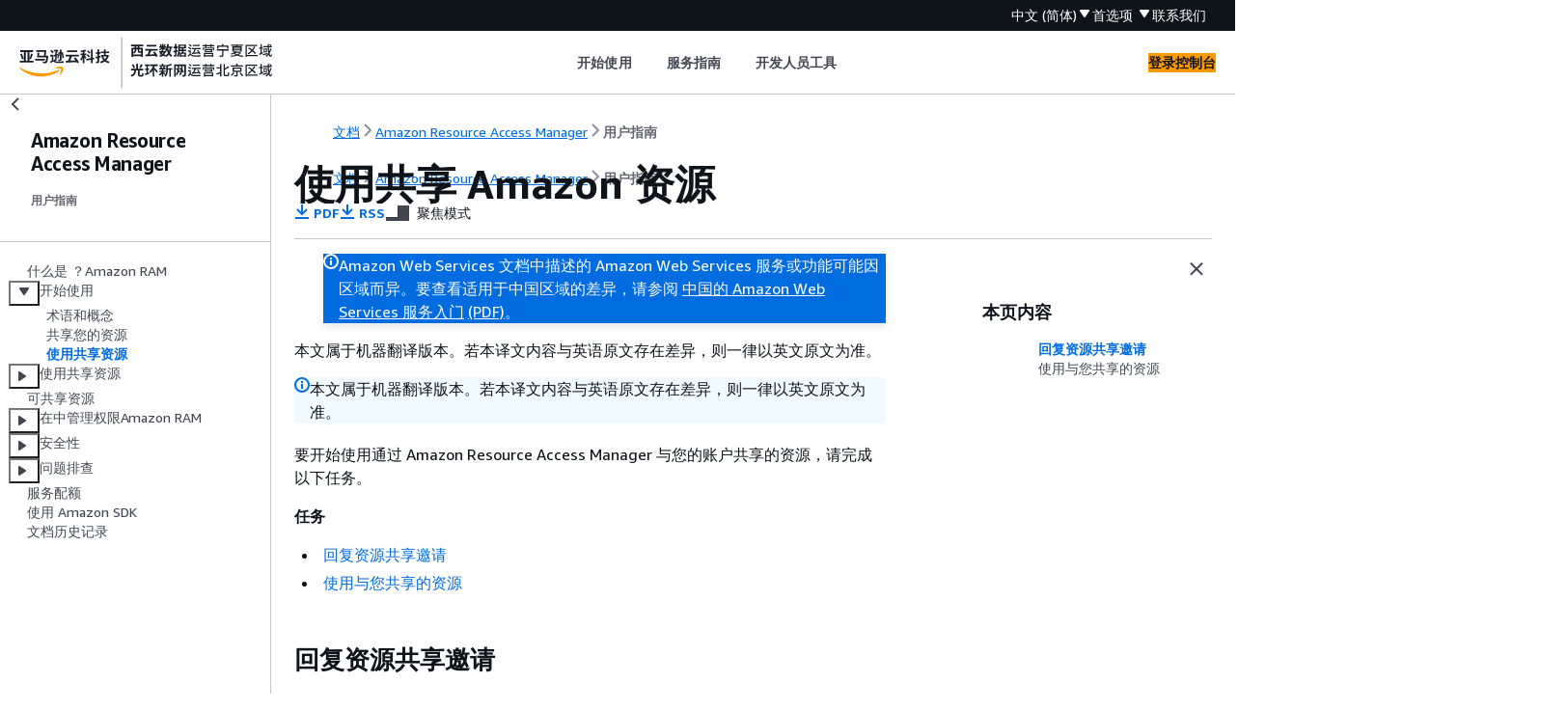

--- FILE ---
content_type: text/html
request_url: https://docs.amazonaws.cn/ram/latest/userguide/getting-started-shared.html
body_size: 4304
content:
<!DOCTYPE html>
    <html xmlns="http://www.w3.org/1999/xhtml" lang="zh-CN"><head><meta http-equiv="Content-Type" content="text/html; charset=UTF-8" /><title>使用共享 Amazon 资源 - Amazon Resource Access Manager</title><meta name="viewport" content="width=device-width,initial-scale=1" /><meta name="assets_root" content="/assets" /><meta name="target_state" content="getting-started-shared" /><meta name="default_state" content="getting-started-shared" /><link rel="icon" type="image/ico" href="/assets/images/favicon.ico" /><link rel="shortcut icon" type="image/ico" href="/assets/images/favicon.ico" /><link rel="canonical" href="https://docs.amazonaws.cn/ram/latest/userguide/getting-started-shared.html" /><meta name="description" content="了解如何使用 Amazon Resource Access Manager 访问与您的账户共享的资源。" /><meta name="deployment_region" content="BJS" /><meta name="product" content="Amazon Resource Access Manager" /><meta name="guide" content="用户指南" /><meta name="abstract" content="了解的关键概念Amazon RAM以及如何使用的功能Amazon RAM。" /><meta name="guide-locale" content="zh_cn" /><meta name="tocs" content="toc-contents.json" /><link rel="canonical" href="https://docs.amazonaws.cn/ram/latest/userguide/getting-started-shared.html" /><link rel="alternative" href="https://docs.amazonaws.cn/en_us/ram/latest/userguide/getting-started-shared.html" hreflang="en-us" /><link rel="alternative" href="https://docs.amazonaws.cn/en_us/ram/latest/userguide/getting-started-shared.html" hreflang="en" /><link rel="alternative" href="https://docs.amazonaws.cn/ram/latest/userguide/getting-started-shared.html" hreflang="zh-cn" /><link rel="alternative" href="https://docs.amazonaws.cn/ram/latest/userguide/getting-started-shared.html" hreflang="x-default" /><meta name="this_doc_product" content="Amazon Resource Access Manager" /><meta name="this_doc_guide" content="用户指南" /><meta name="googlebot" content="noindex" /><head xmlns="http://www.w3.org/1999/xhtml"> <script defer="" src="/assets/r/awsdocs-doc-page.2.0.0.js"></script><link href="/assets/r/awsdocs-doc-page.2.0.0.css" rel="stylesheet"/></head>
</head><body class="awsdocs awsui"><div class="awsdocs-container"><awsdocs-header></awsdocs-header><awsui-app-layout id="app-layout" class="awsui-util-no-gutters" ng-controller="ContentController as $ctrl" header-selector="awsdocs-header" navigation-hide="false" navigation-width="$ctrl.navWidth" navigation-open="$ctrl.navOpen" navigation-change="$ctrl.onNavChange($event)" tools-hide="$ctrl.hideTools" tools-width="$ctrl.toolsWidth" tools-open="$ctrl.toolsOpen" tools-change="$ctrl.onToolsChange($event)"><div id="guide-toc" dom-region="navigation"><awsdocs-toc></awsdocs-toc></div><div id="main-column" dom-region="content" tabindex="-1"><awsdocs-view class="awsdocs-view"><div id="awsdocs-content"><head><title>使用共享 Amazon 资源 - Amazon Resource Access Manager</title><meta name="pdf" content="ram-ug.pdf#getting-started-shared" /><meta name="rss" content="aws-ram-release-notes.rss" /><meta name="keywords" content="Amazon RAM,Amazon Resource Access Manager,资源,资源共享" /><script type="application/ld+json">
{
    "@context" : "https://schema.org",
    "@type" : "BreadcrumbList",
    "itemListElement" : [
      {
        "@type" : "ListItem",
        "position" : 1,
        "name" : "亚马逊云科技",
        "item" : "https://www.amazonaws.cn"
      },
      {
        "@type" : "ListItem",
        "position" : 2,
        "name" : "Amazon Resource Access Manager",
        "item" : "https://docs.amazonaws.cn/ARG/index.html"
      },
      {
        "@type" : "ListItem",
        "position" : 3,
        "name" : "用户指南",
        "item" : "https://docs.amazonaws.cn/ram/latest/userguide"
      },
      {
        "@type" : "ListItem",
        "position" : 4,
        "name" : "入门Amazon RAM",
        "item" : "https://docs.amazonaws.cn/ram/latest/userguide/getting-started.html"
      },
      {
        "@type" : "ListItem",
        "position" : 5,
        "name" : "使用共享 Amazon 资源",
        "item" : "https://docs.amazonaws.cn/ram/latest/userguide/getting-started.html"
      }
    ]
}
</script></head><body><div id="main"><div style="display: none"><a href="ram-ug.pdf#getting-started-shared" target="_blank" rel="noopener noreferrer" title="打开 PDF"></a></div><div id="breadcrumbs" class="breadcrumb"><a href="/index.html">文档</a><a href="/ARG/index.html">Amazon Resource Access Manager</a><a href="what-is.html">用户指南</a></div><div id="page-toc-src"><a href="#getting-started-shared-respond-invitation">回复资源共享邀请</a><a href="#getting-started-shared-use-resources">使用与您共享的资源</a></div><div id="main-content" class="awsui-util-container"><div id="main-col-body"><awsdocs-language-banner data-service="$ctrl.pageService"></awsdocs-language-banner><awsui-flash class="awsdocs-region-banner awsui-util-mb-l" id="divRegionDisclaimer">Amazon Web Services 文档中描述的 Amazon Web Services 服务或功能可能因区域而异。要查看适用于中国区域的差异，请参阅 
      <a href="/aws/latest/userguide/services.html" rel="noopener noreferrer" target="_blank">中国的 Amazon Web Services 服务入门</a>
         <a href="/aws/latest/userguide/aws-ug.pdf#services" rel="noopener noreferrer" target="_blank">(PDF)</a>。
    </awsui-flash><awsui-alert class="awsdocs-page-banner awsui-util-mb-l"><p>本文属于机器翻译版本。若本译文内容与英语原文存在差异，则一律以英文原文为准。</p></awsui-alert><h1 class="topictitle" id="getting-started-shared">使用共享 Amazon 资源</h1><div class="awsdocs-page-header-container"><awsdocs-page-header></awsdocs-page-header><awsdocs-filter-selector id="awsdocs-filter-selector"></awsdocs-filter-selector></div><p>要开始使用通过 Amazon Resource Access Manager 与您的账户共享的资源，请完成以下任务。</p><div class="highlights" id="inline-topiclist"><h6>任务</h6><ul><li><p><a href="#getting-started-shared-respond-invitation">回复资源共享邀请</a></p></li><li><p><a href="#getting-started-shared-use-resources">使用与您共享的资源</a></p></li></ul></div>
        <h2 id="getting-started-shared-respond-invitation">回复资源共享邀请</h2>
        <p>如果您收到加入资源共享的邀请，您必须接受它才能访问共享资源。</p>
        <p>以下情形不使用邀请：</p>
        <div class="itemizedlist">
             
             
        <ul class="itemizedlist"><li class="listitem">
                <p>如果您是 Amazon Organizations 中组织的一部分，且已在您的组织中启用共享，则组织中的主体将自动获得对共享资源的访问权限，而不会收到这些邀请。</p>
            </li><li class="listitem">
                <p>如果您与拥有资源的 Amazon Web Services 账户共享，则该账户中的主体无需邀请即可自动访问共享资源。</p>
            </li></ul></div>
        <awsdocs-tabs><dl style="display: none">
            <dt>Console</dt><dd tab-id="console">
                    <div class="procedure"><h6>要响应邀请，请执行以下操作：</h6><ol><li>
                            <p>在 Amazon RAM 控制台中，打开<b><a href="https://console.amazonaws.cn/ram/home#SharedResourceShares:" rel="noopener noreferrer" target="_blank"><span>与我共享：资源共享</span><awsui-icon class="awsdocs-link-icon" name="external"></awsui-icon></a></b>页面。</p>
                            <div class="awsdocs-note"><div class="awsdocs-note-title"><awsui-icon name="status-info" variant="link"></awsui-icon><h6>注意</h6></div><div class="awsdocs-note-text"><p>资源共享仅在创建资源共享的 Amazon Web Services 区域可见。如果控制台未显示预期的资源共享，则您可能需要使用右上角的下拉控件切换到其他 Amazon Web Services 区域。</p></div></div>
                        </li><li>
                            <p>查看您已获得访问权限的资源共享列表。</p>
                            <p><b>状态</b>列显示您当前对资源共享的参与状态。<code class="code">Pending</code> 状态表示您已被添加到资源共享，但尚未接受或拒绝邀请。</p>
                        </li><li>
                            <p>要回复资源共享邀请，请选择资源共享 ID，然后选择<b>接受资源共享</b>以接受邀请，或者选择<b>拒绝资源共享</b>以拒绝邀请。如果您拒绝邀请，则无法访问资源。如果您接受邀请，则可以访问资源。</p>
                        </li></ol></div>
                </dd>
            <dt>Amazon CLI</dt><dd tab-id="amazon-cli">
                    <p>首先，获取可供您使用的资源共享邀请的列表。以下示例命令在 <code class="code"><span>cn-northwest-1</span></code> 区域中运行，显示 <code class="code">PENDING</code> 状态下有一个资源共享可用。</p>
                    <pre class="programlisting"><div class="code-btn-container"><div class="btn-copy-code" title="复制"><awsui-icon name="copy"></awsui-icon></div></div><!--DEBUG:  (bash)--><code class="bash "><code class="prompt" copy="false">$ </code><code class="userinput">aws ram get-resource-share-invitations</code><code class="computeroutput" copy="false">
<span>{</span>
    "resourceShareInvitations": [
        <span>{</span>
            "resourceShareInvitationArn": "arn:aws:ram:<span>cn-northwest-1</span>:111122223333:resource-share-invitation/1234abcd-ef12-9876-5432-aaaaaa111111",
            "resourceShareName": "MyNewResourceShare",
            "resourceShareArn": "arn:aws:ram:<span>cn-northwest-1</span>:111122223333:resource-share/1234abcd-ef12-9876-5432-bbbbbb222222",
            "senderAccountId": "111122223333",
            "receiverAccountId": "444455556666",
            "invitationTimestamp": "2021-09-15T15:00:32.568000-07:00",
            "status": "PENDING"
        }
    ]
}</code></code></pre>
                    <p>您可以使用上一个命令中邀请的 Amazon 资源名称（ARN）作为下一个命令中的参数来接受该邀请。</p>
                    <pre class="programlisting"><div class="code-btn-container"><div class="btn-copy-code" title="复制"><awsui-icon name="copy"></awsui-icon></div></div><!--DEBUG:  (bash)--><code class="bash "><code class="prompt" copy="false">$ </code><code class="userinput">aws ram accept-resource-share-invitation \
    --resource-share-invitation-arn arn:aws:ram:<span>cn-northwest-1</span>:111122223333:resource-share-invitation/1234abcd-ef12-9876-5432-aaaaaa111111</code><code class="computeroutput" copy="false">
<span>{</span>
    "resourceShareInvitation": <span>{</span>
        "resourceShareInvitationArn": "arn:aws:ram:<span>cn-northwest-1</span>:111122223333:resource-share-invitation/1234abcd-ef12-9876-5432-aaaaaa111111",
        "resourceShareName": "MyNewResourceShare",
        "resourceShareArn": "arn:aws:ram:<span>cn-northwest-1</span>:111122223333:resource-share/1234abcd-ef12-9876-5432-bbbbbb222222",
        "senderAccountId": "111122223333",
        "receiverAccountId": "444455556666",
        "invitationTimestamp": "2021-09-15T15:14:12.580000-07:00",
        "status": "ACCEPTED"
    }
}</code></code></pre>
                    <p>输出显示 <code class="code">status</code> 已更改为 <code class="code">ACCEPTED</code>。该资源共享中包含的资源现在可供接受账户中的主体使用。</p>
                </dd>
        </dl></awsdocs-tabs>
     
        <h2 id="getting-started-shared-use-resources">使用与您共享的资源</h2>
        <p>在您接受加入资源共享的邀请后，您可以对共享资源执行特定的操作。这些操作因资源类型而异。有关更多信息，请参阅 <a href="./shareable.html">可共享的资源Amazon</a>。这些资源可直接在每个资源的服务控制台和 API/CLI 操作中使用。如果资源是区域性资源，则您必须在服务控制台或 API/CLI 命令中使用正确的 Amazon Web Services 区域。如果资源是全球性资源，则您必须使用指定的主区域美国东部（弗吉尼亚州北部）<code class="code">us-east-1</code>。要查看 Amazon RAM 中的资源，您必须打开创建资源共享所在 Amazon Web Services 区域的 Amazon RAM 控制台。</p>
    <awsdocs-copyright class="copyright-print"></awsdocs-copyright><awsdocs-thumb-feedback right-edge="{{$ctrl.thumbFeedbackRightEdge}}"></awsdocs-thumb-feedback></div><noscript><div><div><div><div id="js_error_message"><p><strong>Javascript 在您的浏览器中被禁用或不可用。</strong></p><p>要使用 Amazon Web Services 文档，必须启用 Javascript。请参阅浏览器的帮助页面以了解相关说明。</p></div></div></div></div></noscript><div id="main-col-footer" class="awsui-util-font-size-0"><div id="doc-conventions">&nbsp;</div><div class="prev-next"><div id="previous" class="prev-link" accesskey="p" href="./getting-started-sharing.html">共享您的资源</div><div id="next" class="next-link" accesskey="n" href="./working-with.html">使用共享资源</div></div></div><awsdocs-page-utilities></awsdocs-page-utilities></div></div></body></div></awsdocs-view><div class="page-loading-indicator" id="page-loading-indicator"><awsui-spinner size="large"></awsui-spinner></div></div><div id="tools-panel" dom-region="tools"><awsdocs-tools-panel id="awsdocs-tools-panel"></awsdocs-tools-panel></div></awsui-app-layout><awsdocs-cookie-banner class="doc-cookie-banner"></awsdocs-cookie-banner></div></body></html>

--- FILE ---
content_type: application/x-javascript
request_url: https://docs.amazonaws.cn/assets/r/8907.c4429f142013adf9bafa.js
body_size: 63477
content:
/*! For license information please see 8907.c4429f142013adf9bafa.js.LICENSE.txt */
(self.webpackChunk_amzn_aws_docs_website_assets_react=self.webpackChunk_amzn_aws_docs_website_assets_react||[]).push([[3758,8907],{292:(e,t,n)=>{"use strict";var a=n(6540);t.A=function(e){var t=a.useRef();return a.useEffect(function(){t.current=e}),t.current}},736:(e,t,n)=>{e.exports=function(e){function t(e){let n,o,r,i=null;function s(...e){if(!s.enabled)return;const a=s,o=Number(new Date),r=o-(n||o);a.diff=r,a.prev=n,a.curr=o,n=o,e[0]=t.coerce(e[0]),"string"!=typeof e[0]&&e.unshift("%O");let i=0;e[0]=e[0].replace(/%([a-zA-Z%])/g,(n,o)=>{if("%%"===n)return"%";i++;const r=t.formatters[o];if("function"==typeof r){const t=e[i];n=r.call(a,t),e.splice(i,1),i--}return n}),t.formatArgs.call(a,e),(a.log||t.log).apply(a,e)}return s.namespace=e,s.useColors=t.useColors(),s.color=t.selectColor(e),s.extend=a,s.destroy=t.destroy,Object.defineProperty(s,"enabled",{enumerable:!0,configurable:!1,get:()=>null!==i?i:(o!==t.namespaces&&(o=t.namespaces,r=t.enabled(e)),r),set:e=>{i=e}}),"function"==typeof t.init&&t.init(s),s}function a(e,n){const a=t(this.namespace+(void 0===n?":":n)+e);return a.log=this.log,a}function o(e,t){let n=0,a=0,o=-1,r=0;for(;n<e.length;)if(a<t.length&&(t[a]===e[n]||"*"===t[a]))"*"===t[a]?(o=a,r=n,a++):(n++,a++);else{if(-1===o)return!1;a=o+1,r++,n=r}for(;a<t.length&&"*"===t[a];)a++;return a===t.length}return t.debug=t,t.default=t,t.coerce=function(e){return e instanceof Error?e.stack||e.message:e},t.disable=function(){const e=[...t.names,...t.skips.map(e=>"-"+e)].join(",");return t.enable(""),e},t.enable=function(e){t.save(e),t.namespaces=e,t.names=[],t.skips=[];const n=("string"==typeof e?e:"").trim().replace(/\s+/g,",").split(",").filter(Boolean);for(const e of n)"-"===e[0]?t.skips.push(e.slice(1)):t.names.push(e)},t.enabled=function(e){for(const n of t.skips)if(o(e,n))return!1;for(const n of t.names)if(o(e,n))return!0;return!1},t.humanize=n(6585),t.destroy=function(){console.warn("Instance method `debug.destroy()` is deprecated and no longer does anything. It will be removed in the next major version of `debug`.")},Object.keys(e).forEach(n=>{t[n]=e[n]}),t.names=[],t.skips=[],t.formatters={},t.selectColor=function(e){let n=0;for(let t=0;t<e.length;t++)n=(n<<5)-n+e.charCodeAt(t),n|=0;return t.colors[Math.abs(n)%t.colors.length]},t.enable(t.load()),t}},1886:e=>{"use strict";e.exports='{\n    "ap-isog-east-1": {\n        "websiteDomain": "csphome.adc-g.au",\n        "websiteDomainDualstack": "awshome.adc-g.au"\n    },\n    "ap-southeast-6": {\n        "websiteDomain": "aws.amazon.com",\n        "websiteDomainDualstack": "aws.com"\n    },\n    "us-isof-south-1": {\n        "websiteDomain": "csphome.hci.ic.gov",\n        "websiteDomainDualstack": "awshome.hci.ic.gov"\n    },\n    "us-iso-west-1": {\n        "websiteDomain": "c2shome.ic.gov",\n        "websiteDomainDualstack": "awshome.ic.gov"\n    },\n    "eu-north-1": {\n        "websiteDomain": "aws.amazon.com",\n        "websiteDomainDualstack": "aws.com"\n    },\n    "me-south-1": {\n        "websiteDomain": "aws.amazon.com",\n        "websiteDomainDualstack": "aws.com"\n    },\n    "cn-north-1": {\n        "websiteDomain": "amazonaws.cn",\n        "websiteDomainDualstack": "amazonwebservices.cn"\n    },\n    "ap-southeast-7": {\n        "websiteDomain": "aws.amazon.com",\n        "websiteDomainDualstack": "aws.com"\n    },\n    "ap-south-1": {\n        "websiteDomain": "aws.amazon.com",\n        "websiteDomainDualstack": "aws.com"\n    },\n    "eu-west-3": {\n        "websiteDomain": "aws.amazon.com",\n        "websiteDomainDualstack": "aws.com"\n    },\n    "ap-southeast-3": {\n        "websiteDomain": "aws.amazon.com",\n        "websiteDomainDualstack": "aws.com"\n    },\n    "us-east-2": {\n        "websiteDomain": "aws.amazon.com",\n        "websiteDomainDualstack": "aws.com"\n    },\n    "af-south-1": {\n        "websiteDomain": "aws.amazon.com",\n        "websiteDomainDualstack": "aws.com"\n    },\n    "us-iso-east-1": {\n        "websiteDomain": "c2shome.ic.gov",\n        "websiteDomainDualstack": "awshome.ic.gov"\n    },\n    "eu-west-1": {\n        "websiteDomain": "aws.amazon.com",\n        "websiteDomainDualstack": "aws.com"\n    },\n    "me-central-1": {\n        "websiteDomain": "aws.amazon.com",\n        "websiteDomainDualstack": "aws.com"\n    },\n    "us-isob-west-1": {\n        "websiteDomain": "sc2shome.sgov.gov",\n        "websiteDomainDualstack": "awshome.scloud"\n    },\n    "eu-central-1": {\n        "websiteDomain": "aws.amazon.com",\n        "websiteDomainDualstack": "aws.com"\n    },\n    "sa-east-1": {\n        "websiteDomain": "aws.amazon.com",\n        "websiteDomainDualstack": "aws.com"\n    },\n    "ap-east-1": {\n        "websiteDomain": "aws.amazon.com",\n        "websiteDomainDualstack": "aws.com"\n    },\n    "ap-south-2": {\n        "websiteDomain": "aws.amazon.com",\n        "websiteDomainDualstack": "aws.com"\n    },\n    "us-east-1": {\n        "websiteDomain": "aws.amazon.com",\n        "websiteDomainDualstack": "aws.com"\n    },\n    "ap-northeast-2": {\n        "websiteDomain": "aws.amazon.com",\n        "websiteDomainDualstack": "aws.com"\n    },\n    "ap-northeast-3": {\n        "websiteDomain": "aws.amazon.com",\n        "websiteDomainDualstack": "aws.com"\n    },\n    "ap-southeast-5": {\n        "websiteDomain": "aws.amazon.com",\n        "websiteDomainDualstack": "aws.com"\n    },\n    "us-isob-east-1": {\n        "websiteDomain": "sc2shome.sgov.gov",\n        "websiteDomainDualstack": "awshome.scloud"\n    },\n    "eu-west-2": {\n        "websiteDomain": "aws.amazon.com",\n        "websiteDomainDualstack": "aws.com"\n    },\n    "us-isof-east-1": {\n        "websiteDomain": "csphome.hci.ic.gov",\n        "websiteDomainDualstack": "awshome.hci.ic.gov"\n    },\n    "us-northeast-1": {\n        "websiteDomain": "aws.amazon.com",\n        "websiteDomainDualstack": "aws.com"\n    },\n    "ap-southeast-4": {\n        "websiteDomain": "aws.amazon.com",\n        "websiteDomainDualstack": "aws.com"\n    },\n    "eu-south-1": {\n        "websiteDomain": "aws.amazon.com",\n        "websiteDomainDualstack": "aws.com"\n    },\n    "eu-isoe-west-1": {\n        "websiteDomain": "csphome.adc-e.uk",\n        "websiteDomainDualstack": "awshome.adc-e.uk"\n    },\n    "ap-northeast-1": {\n        "websiteDomain": "aws.amazon.com",\n        "websiteDomainDualstack": "aws.com"\n    },\n    "us-gov-east-1": {\n        "websiteDomain": "amazonaws-us-gov.com",\n        "websiteDomainDualstack": "aws-us-gov.com"\n    },\n    "us-gov-west-1": {\n        "websiteDomain": "amazonaws-us-gov.com",\n        "websiteDomainDualstack": "aws-us-gov.com"\n    },\n    "us-west-2": {\n        "websiteDomain": "aws.amazon.com",\n        "websiteDomainDualstack": "aws.com"\n    },\n    "mx-central-1": {\n        "websiteDomain": "aws.amazon.com",\n        "websiteDomainDualstack": "aws.com"\n    },\n    "me-west-1": {\n        "websiteDomain": "aws.amazon.com",\n        "websiteDomainDualstack": "aws.com"\n    },\n    "sa-west-1": {\n        "websiteDomain": "aws.amazon.com",\n        "websiteDomainDualstack": "aws.com"\n    },\n    "us-west-1": {\n        "websiteDomain": "aws.amazon.com",\n        "websiteDomainDualstack": "aws.com"\n    },\n    "ap-southeast-1": {\n        "websiteDomain": "aws.amazon.com",\n        "websiteDomainDualstack": "aws.com"\n    },\n    "ap-southeast-2": {\n        "websiteDomain": "aws.amazon.com",\n        "websiteDomainDualstack": "aws.com"\n    },\n    "eusc-de-east-1": {\n        "websiteDomain": "amazonaws-eusc.eu",\n        "websiteDomainDualstack": "aws.eu"\n    },\n    "il-central-1": {\n        "websiteDomain": "aws.amazon.com",\n        "websiteDomainDualstack": "aws.com"\n    },\n    "ap-east-2": {\n        "websiteDomain": "aws.amazon.com",\n        "websiteDomainDualstack": "aws.com"\n    },\n    "ca-central-1": {\n        "websiteDomain": "aws.amazon.com",\n        "websiteDomainDualstack": "aws.com"\n    },\n    "ca-west-1": {\n        "websiteDomain": "aws.amazon.com",\n        "websiteDomainDualstack": "aws.com"\n    },\n    "eu-south-2": {\n        "websiteDomain": "aws.amazon.com",\n        "websiteDomainDualstack": "aws.com"\n    },\n    "cn-northwest-1": {\n        "websiteDomain": "amazonaws.cn",\n        "websiteDomainDualstack": "amazonwebservices.cn"\n    },\n    "eu-central-2": {\n        "websiteDomain": "aws.amazon.com",\n        "websiteDomainDualstack": "aws.com"\n    }\n}\n'},1890:(e,t)=>{"use strict";Object.defineProperty(t,"__esModule",{value:!0}),t.TELEMETRY_CONFIG_MISSING_MSG=void 0,t.TELEMETRY_CONFIG_MISSING_MSG="[TangerineBox] Telemetry configuration is missing, events will not be emitted"},2339:(e,t)=>{"use strict";var n;Object.defineProperty(t,"__esModule",{value:!0}),t.IsolatedIFrameRequestQueryParams=void 0,(n=t.IsolatedIFrameRequestQueryParams||(t.IsolatedIFrameRequestQueryParams={})).PackageName="packageName",n.MajorVersion="majorVersion",n.AliasName="aliasName",n.AccountId="accountId",n.SessionDifferentiator="sessionDifferentiator",n.ConsoleRegion="consoleRegion",n.UnifiedConsoleLoaderPackageName="unifiedConsoleLoaderPackageName",n.ParentOrigin="parentOrigin",n.LayoutBackgroundColorToken="layoutBackgroundColorToken",n.AwsUiVisualRefresh="awsuiVisualRefresh",n.Modal="modal"},2985:function(e,t,n){"use strict";var a=this&&this.__awaiter||function(e,t,n,a){return new(n||(n=Promise))(function(o,r){function i(e){try{l(a.next(e))}catch(e){r(e)}}function s(e){try{l(a.throw(e))}catch(e){r(e)}}function l(e){var t;e.done?o(e.value):(t=e.value,t instanceof n?t:new n(function(e){e(t)})).then(i,s)}l((a=a.apply(e,t||[])).next())})},o=this&&this.__generator||function(e,t){var n,a,o,r,i={label:0,sent:function(){if(1&o[0])throw o[1];return o[1]},trys:[],ops:[]};return r={next:s(0),throw:s(1),return:s(2)},"function"==typeof Symbol&&(r[Symbol.iterator]=function(){return this}),r;function s(r){return function(s){return function(r){if(n)throw new TypeError("Generator is already executing.");for(;i;)try{if(n=1,a&&(o=2&r[0]?a.return:r[0]?a.throw||((o=a.return)&&o.call(a),0):a.next)&&!(o=o.call(a,r[1])).done)return o;switch(a=0,o&&(r=[2&r[0],o.value]),r[0]){case 0:case 1:o=r;break;case 4:return i.label++,{value:r[1],done:!1};case 5:i.label++,a=r[1],r=[0];continue;case 7:r=i.ops.pop(),i.trys.pop();continue;default:if(!((o=(o=i.trys).length>0&&o[o.length-1])||6!==r[0]&&2!==r[0])){i=0;continue}if(3===r[0]&&(!o||r[1]>o[0]&&r[1]<o[3])){i.label=r[1];break}if(6===r[0]&&i.label<o[1]){i.label=o[1],o=r;break}if(o&&i.label<o[2]){i.label=o[2],i.ops.push(r);break}o[2]&&i.ops.pop(),i.trys.pop();continue}r=t.call(e,i)}catch(e){r=[6,e],a=0}finally{n=o=0}if(5&r[0])throw r[1];return{value:r[0]?r[1]:void 0,done:!0}}([r,s])}}};Object.defineProperty(t,"__esModule",{value:!0}),t.DataParser=void 0;var r=n(5245),i=n(4885),s=function(){function e(e){this.windowWithTelemetryBroker=this.findWindowWithTelemetryBroker(),this.metaTagContentCache=e,this.sessionDataCache=this.parseSessionDataMetaTag(this.windowWithTelemetryBroker)}return e.getInstance=function(t){return this.metaDataProviderInstance||(this.metaDataProviderInstance=new e(t)),this.metaDataProviderInstance},e.prototype.getTelemetryBrokerWindow=function(){return this.windowWithTelemetryBroker},e.prototype.getMetaTagContent=function(){return this.metaTagContentCache||(this.metaTagContentCache=this.parseTangerineBoxMetaTag()),this.metaTagContentCache},e.prototype.getTelemetryMetaTagContent=function(){return this.telemetryMetaTagContentCache||(this.telemetryMetaTagContentCache=this.parseTangerineBoxTelemetryMetaTag()),this.telemetryMetaTagContentCache},e.prototype.getCredentialsConfig=function(){return{browserCredsFullPath:this.getMetaTagContent().browserCredsFullPath,csrfToken:this.getMetaTagContent().csrfToken}},e.prototype.parseTangerineBoxMetaTag=function(){var e=this.parseMetaTag("tb-data");if(!e)throw new r.MetaTagParsingError("TangerineBox meta tag not found");try{return JSON.parse(e)}catch(e){throw new r.MetaTagParsingError("Unable to parse TangerineBox meta tag contents",e instanceof Error?e:new Error(String(e)))}},e.prototype.parseTangerineBoxTelemetryMetaTag=function(){var e=this.parseMetaTag("tbt-data");if(!e)throw new r.MetaTagParsingError("TangerineBox Telemetry meta tag not found");try{return JSON.parse(e)}catch(e){throw new r.MetaTagParsingError("Unable to parse TangerineBox Telemetry meta tag contents",e instanceof Error?e:new Error(String(e)))}},e.prototype.parseMetaTag=function(e,t){var n=(t?t.document:document).querySelector("meta[name='".concat(e,"']"));if(n)return n.content},e.prototype.parseCookie=function(e,t){void 0===t&&(t=document.cookie);var n=t.match("".concat(e,"=([^;]*)"));if(n&&n[1])return n[1]},e.prototype.triggerLoggedOutDialog=function(){var e,t=void 0!==this.parseMetaTag("awsc-widget-nav")||void 0!==this.parseMetaTag("awsc-widget-next"),n=null!==(e=this.windowWithTelemetryBroker)&&void 0!==e?e:window;void 0!==n&&(t?n.dispatchEvent(this.createCustomEvent("auth-change-detected")):n.AWSC&&"function"==typeof this.windowWithTelemetryBroker.AWSC.jQuery&&n.AWSC.jQuery(n.AWSC).trigger("auth-change-detected"))},e.prototype.createCustomEvent=function(e){if("undefined"!=typeof window&&"function"==typeof window.CustomEvent)return new CustomEvent(e);var t=!1,n=!1,a=null,o=document.createEvent("CustomEvent");return o.initCustomEvent(e,t,n,a),o},e.prototype.parseSessionDataMetaTag=function(e){var t=this.parseMetaTag("awsc-session-data",e);if(!t)throw new r.MetaTagParsingError("Session data meta tag not found");try{return JSON.parse(t)}catch(e){throw new r.MetaTagParsingError("Unable to parse session data meta tag content",e instanceof Error?e:new Error(String(e)))}},e.prototype.getSessionDataValue=function(e){return a(this,void 0,void 0,function(){return o(this,function(t){return[2,this.sessionDataCache[e]]})})},e.prototype.getLogoutDetectionCookieName=function(){if(this.isPrismModeEnabled()){if(!this.sessionDataCache.sessionDifferentiator)throw new r.MetaTagParsingError("sessionDifferentiator is not found in prism mode");return e=this.sessionDataCache.sessionDifferentiator,"".concat("__Secure-aws-session-id","-").concat(e)}var e;return"aws-userInfo"},e.prototype.isPrismModeEnabled=function(){var e=this.getMetaTagContent().prismModeEnabled;return"boolean"==typeof e?e:!!this.sessionDataCache.prismModeEnabled},e.prototype.findWindowWithTelemetryBroker=function(){for(var e=window;;){if(e[i.TELEMETRY_BROKER_PROPERTY_NAME])return e;if(e===e.parent)return;e=e.parent}},e}();t.DataParser=s},3010:(e,t,n)=>{"use strict";n.d(t,{A:()=>d});var a=n(1635),o=n(6540),r=n(53),i=n(1053),s=n(7172),l=n(5664);const c={"text-content":"awsui_text-content_6absk_1wasq_146"};function d(e){var{children:t}=e,n=(0,a.__rest)(e,["children"]);const{__internalRootRef:l}=(0,s.A)("TextContent"),d=(0,i.C)(n),u=(0,r.A)(d.className,c["text-content"]);return o.createElement("div",Object.assign({},d,{className:u,ref:l}),t)}(0,l.o)(d,"TextContent")},3117:(e,t,n)=>{"use strict";Object.defineProperty(t,"__esModule",{value:!0}),t.MetaDataProvider=t.EventObserver=t.TenantTracker=t.ScheduledEventTracker=t.BrowserCredentials=void 0;var a=n(3680);Object.defineProperty(t,"BrowserCredentials",{enumerable:!0,get:function(){return a.BrowserCredentials}});var o=n(5871);Object.defineProperty(t,"ScheduledEventTracker",{enumerable:!0,get:function(){return o.ScheduledEventTracker}});var r=n(3212);Object.defineProperty(t,"TenantTracker",{enumerable:!0,get:function(){return r.TenantTracker}});var i=n(6537);Object.defineProperty(t,"EventObserver",{enumerable:!0,get:function(){return i.EventObserver}});var s=n(5330);Object.defineProperty(t,"MetaDataProvider",{enumerable:!0,get:function(){return s.MetaDataProvider}})},3143:function(e,t,n){"use strict";var a,o=this&&this.__extends||(a=function(e,t){return a=Object.setPrototypeOf||{__proto__:[]}instanceof Array&&function(e,t){e.__proto__=t}||function(e,t){for(var n in t)Object.prototype.hasOwnProperty.call(t,n)&&(e[n]=t[n])},a(e,t)},function(e,t){if("function"!=typeof t&&null!==t)throw new TypeError("Class extends value "+String(t)+" is not a constructor or null");function n(){this.constructor=e}a(e,t),e.prototype=null===t?Object.create(t):(n.prototype=t.prototype,new n)}),r=this&&this.__awaiter||function(e,t,n,a){return new(n||(n=Promise))(function(o,r){function i(e){try{l(a.next(e))}catch(e){r(e)}}function s(e){try{l(a.throw(e))}catch(e){r(e)}}function l(e){var t;e.done?o(e.value):(t=e.value,t instanceof n?t:new n(function(e){e(t)})).then(i,s)}l((a=a.apply(e,t||[])).next())})},i=this&&this.__generator||function(e,t){var n,a,o,r={label:0,sent:function(){if(1&o[0])throw o[1];return o[1]},trys:[],ops:[]},i=Object.create(("function"==typeof Iterator?Iterator:Object).prototype);return i.next=s(0),i.throw=s(1),i.return=s(2),"function"==typeof Symbol&&(i[Symbol.iterator]=function(){return this}),i;function s(s){return function(l){return function(s){if(n)throw new TypeError("Generator is already executing.");for(;i&&(i=0,s[0]&&(r=0)),r;)try{if(n=1,a&&(o=2&s[0]?a.return:s[0]?a.throw||((o=a.return)&&o.call(a),0):a.next)&&!(o=o.call(a,s[1])).done)return o;switch(a=0,o&&(s=[2&s[0],o.value]),s[0]){case 0:case 1:o=s;break;case 4:return r.label++,{value:s[1],done:!1};case 5:r.label++,a=s[1],s=[0];continue;case 7:s=r.ops.pop(),r.trys.pop();continue;default:if(!((o=(o=r.trys).length>0&&o[o.length-1])||6!==s[0]&&2!==s[0])){r=0;continue}if(3===s[0]&&(!o||s[1]>o[0]&&s[1]<o[3])){r.label=s[1];break}if(6===s[0]&&r.label<o[1]){r.label=o[1],o=s;break}if(o&&r.label<o[2]){r.label=o[2],r.ops.push(s);break}o[2]&&r.ops.pop(),r.trys.pop();continue}s=t.call(e,r)}catch(e){s=[6,e],a=0}finally{n=o=0}if(5&s[0])throw s[1];return{value:s[0]?s[1]:void 0,done:!0}}([s,l])}}};Object.defineProperty(t,"__esModule",{value:!0}),t.TangerineBoxCredentials=t.TangerineBoxCredentialsBase=void 0;var s=n(9553),l=n(3117),c=function(){function e(e){var t=this;this.browserCredentials=e,e.addLogoutListener(function(){t.credentials&&(t.credentials.expiration=new Date(0),t.credentials.accessKeyId="",t.credentials.secretAccessKey="",t.credentials.sessionToken&&(t.credentials.sessionToken=""))})}return e.prototype.getTangerineBoxCredentials=function(){var e=this;return function(){return e.fetchCredentials()}},e.prototype.fetchCredentials=function(){return r(this,void 0,void 0,function(){var e;return i(this,function(t){switch(t.label){case 0:return e=this,[4,this.browserCredentials.getCredentials().then(function(e){return{expiration:new Date(e.expiration),accessKeyId:e.accessKeyId,secretAccessKey:e.secretAccessKey,sessionToken:e.sessionToken}}).catch(function(e){throw new s.SdkError(e.message,"TangerineBoxCredentialsProviderFailure")})];case 1:return e.credentials=t.sent(),[2,this.credentials]}})})},e}();t.TangerineBoxCredentialsBase=c;var d=function(e){function t(t){return e.call(this,t)||this}return o(t,e),t.getInstance=function(){return this.tangerineBoxCredentialsInstance||(this.tangerineBoxCredentialsInstance=new t(l.BrowserCredentials.getInstance())),this.tangerineBoxCredentialsInstance},t}(c);t.TangerineBoxCredentials=d},3202:function(e,t,n){"use strict";var a=this&&this.__awaiter||function(e,t,n,a){return new(n||(n=Promise))(function(o,r){function i(e){try{l(a.next(e))}catch(e){r(e)}}function s(e){try{l(a.throw(e))}catch(e){r(e)}}function l(e){var t;e.done?o(e.value):(t=e.value,t instanceof n?t:new n(function(e){e(t)})).then(i,s)}l((a=a.apply(e,t||[])).next())})},o=this&&this.__generator||function(e,t){var n,a,o,r={label:0,sent:function(){if(1&o[0])throw o[1];return o[1]},trys:[],ops:[]},i=Object.create(("function"==typeof Iterator?Iterator:Object).prototype);return i.next=s(0),i.throw=s(1),i.return=s(2),"function"==typeof Symbol&&(i[Symbol.iterator]=function(){return this}),i;function s(s){return function(l){return function(s){if(n)throw new TypeError("Generator is already executing.");for(;i&&(i=0,s[0]&&(r=0)),r;)try{if(n=1,a&&(o=2&s[0]?a.return:s[0]?a.throw||((o=a.return)&&o.call(a),0):a.next)&&!(o=o.call(a,s[1])).done)return o;switch(a=0,o&&(s=[2&s[0],o.value]),s[0]){case 0:case 1:o=s;break;case 4:return r.label++,{value:s[1],done:!1};case 5:r.label++,a=s[1],s=[0];continue;case 7:s=r.ops.pop(),r.trys.pop();continue;default:if(!((o=(o=r.trys).length>0&&o[o.length-1])||6!==s[0]&&2!==s[0])){r=0;continue}if(3===s[0]&&(!o||s[1]>o[0]&&s[1]<o[3])){r.label=s[1];break}if(6===s[0]&&r.label<o[1]){r.label=o[1],o=s;break}if(o&&r.label<o[2]){r.label=o[2],r.ops.push(s);break}o[2]&&r.ops.pop(),r.trys.pop();continue}s=t.call(e,r)}catch(e){s=[6,e],a=0}finally{n=o=0}if(5&s[0])throw s[1];return{value:s[0]?s[1]:void 0,done:!0}}([s,l])}}};Object.defineProperty(t,"__esModule",{value:!0}),t.C2C_DATA_SESSION_KEY=t.C2C_CONFIG_SESSION_KEY=void 0,t.setupConsoleToCodeListeners=function(e){var t,n;try{var r=null===(t=null===window||void 0===window?void 0:window.top)||void 0===t?void 0:t.location.pathname.split("/")[1];if(!r)throw Error("consoleName: ".concat(r," is undefined"));e.middlewareStack.add(function(e,t){return function(n){return function(e,t,n,r){var i,s,l,u,m,v=performance.now();try{if(l=t.clientName,u=t.commandName,m=n.input,!l||!u)throw Error("service: ".concat(l," or operation: ").concat(u," are undefined"));var g=p();(null==g?void 0:g.recording)&&((null==g?void 0:g.allowAllConsoles)||(null===(i=null==g?void 0:g.allowedConsoles)||void 0===i?void 0:i.includes(r)))&&function(e,t,n,r,i,s){return a(this,void 0,void 0,function(){return o(this,function(a){switch(a.label){case 0:return[4,d(e,t,n,r,i)];case 1:return f(a.sent(),r).then(function(){var n;null===(n=c())||void 0===n||n.addEvent({eventType:"success",eventName:"CaptureSuccess",service:e,operation:t,sdkVersion:"V3",latency:(null===performance||void 0===performance?void 0:performance.now())-s})}).catch(function(n){var a;null===(a=c())||void 0===a||a.addError(n,{eventName:"StoreFailed",service:e,operation:t,sdkVersion:"V3",latency:(null===performance||void 0===performance?void 0:performance.now())-s})}),[2]}})})}(l,u,m,g,r,v).catch(function(e){var t;null===(t=c())||void 0===t||t.addError(e,{eventName:"GenerateFailed",service:l,operation:u,sdkVersion:"V3",latency:(null===performance||void 0===performance?void 0:performance.now())-v})})}catch(e){null===(s=c())||void 0===s||s.addError(e,{eventName:"CaptureInitFailed",service:l,operation:u,sdkVersion:"V3",latency:(null===performance||void 0===performance?void 0:performance.now())-v})}return e(n)}(e,t,n,r)}},{step:"serialize",name:"ConsoleToCodeListener"})}catch(e){null===(n=c())||void 0===n||n.addError(e,{eventName:"SetupListenersFailed",sdkVersion:"V3"})}},t.generateCommandHistoryItem=d,t.reduceParameters=u,t.getC2CConfigSession=p,t.isStorageOverLimit=m,t.reduceCommands=v,t.appendCommand=g,t.storeCommandHistoryItem=f;var r=n(3117);t.C2C_CONFIG_SESSION_KEY="alchemist_commands",t.C2C_DATA_SESSION_KEY="c2c_data";var i="AlchemistStorageChange",s="v1/0766ecf6a48e11e6007d3fc37a2c5480e9423b27c67612e362feb5bb202ffe26",l=new Set(["Int8Array","Uint8Array","Uint8ClampedArray","Int16Array","Uint16Array","Int32Array","Uint32Array","Float32Array","Float64Array","BigInt64Array","BigUint64Array","Buffer","ArrayBuffer","ArrayBufferView","Readable","ReadableStream","ReadableStreamOptionalType","BlobOptionalType"]);function c(){try{return r.ScheduledEventTracker.getInstance({token:s})}catch(e){console.error("[C2C] Telemetry init failed")}}function d(e,t,n,r,i){return a(this,void 0,void 0,function(){var a,s,l,c,d;return o(this,function(o){return a={service:e,operation:t,consoleName:i,title:null===(l=null===(s=null===window||void 0===window?void 0:window.top)||void 0===s?void 0:s.document)||void 0===l?void 0:l.title,href:null===(d=null===(c=null===window||void 0===window?void 0:window.top)||void 0===c?void 0:c.location)||void 0===d?void 0:d.href,uuid:crypto.randomUUID(),date:new Date},n&&(a.parameters=u(n,r)),[2,a]})})}function u(e,t){var n=function(e){for(var a,o,r,i,s,c,d=0,u=Object.keys(e);d<u.length;d++){var p=u[d];"object"!=typeof e[p]||"Object"!==(null===(o=null===(a=e[p])||void 0===a?void 0:a.constructor)||void 0===o?void 0:o.name)&&"Array"!==(null===(i=null===(r=e[p])||void 0===r?void 0:r.constructor)||void 0===i?void 0:i.name)?("string"==typeof e[p]&&e[p].length>t.paramReduction.stringLimit||(null==l?void 0:l.has(null===(c=null===(s=e[p])||void 0===s?void 0:s.constructor)||void 0===c?void 0:c.name)))&&(e[p]=t.paramReduction.paramPlaceholder+p):n(e[p])}return e};return n(structuredClone(e))}function p(){var e=sessionStorage.getItem(t.C2C_CONFIG_SESSION_KEY)||"{}";return JSON.parse(e)}function m(e,t){return e.length>t.sessionReduction.sessionByteLimit}function v(e,t){var n=JSON.parse(e);return n.splice(0,t.sessionReduction.reduceCommandsBy),JSON.stringify(n)}function g(e,t){return"[]"===e?"["+JSON.stringify(t)+"]":e.slice(0,-1)+","+JSON.stringify(t)+"]"}function f(e,n){return a(this,void 0,void 0,function(){var a,r;return o(this,function(o){return m(a=sessionStorage.getItem(t.C2C_DATA_SESSION_KEY)||"[]",n)&&(a=v(a,n)),a=g(a,e),sessionStorage.setItem(t.C2C_DATA_SESSION_KEY,a),null===(r=null===window||void 0===window?void 0:window.top)||void 0===r||r.dispatchEvent(new Event(i)),[2]})})}},3212:(e,t,n)=>{"use strict";Object.defineProperty(t,"__esModule",{value:!0}),t.TenantTracker=void 0;var a=n(7272),o=function(){function e(){}return e.registerTenant=function(e,t){this.getBrokerWrapper().registerTenant(e,t)},e.getTenants=function(){return this.getBrokerWrapper().getTenants()},e.getBrokerWrapper=function(){return this.brokerWrapper||(this.brokerWrapper=a.BrokerWrapper.getInstance()),this.brokerWrapper},e}();t.TenantTracker=o},3293:(e,t)=>{"use strict";var n;Object.defineProperty(t,"__esModule",{value:!0}),t.PackageMetadataRequestQueryParams=void 0,(n=t.PackageMetadataRequestQueryParams||(t.PackageMetadataRequestQueryParams={})).PackageName="packageName",n.MajorVersion="majorVersion",n.AliasName="aliasName",n.AccountId="accountId",n.Region="region",n.CacheInvalidator="cacheInvalidator"},3590:function(e,t,n){"use strict";var a=this&&this.__createBinding||(Object.create?function(e,t,n,a){void 0===a&&(a=n);var o=Object.getOwnPropertyDescriptor(t,n);o&&!("get"in o?!t.__esModule:o.writable||o.configurable)||(o={enumerable:!0,get:function(){return t[n]}}),Object.defineProperty(e,a,o)}:function(e,t,n,a){void 0===a&&(a=n),e[a]=t[n]}),o=this&&this.__exportStar||function(e,t){for(var n in e)"default"===n||Object.prototype.hasOwnProperty.call(t,n)||a(t,e,n)};Object.defineProperty(t,"__esModule",{value:!0}),o(n(8436),t),o(n(3293),t),o(n(2339),t)},3680:function(e,t,n){"use strict";var a=this&&this.__assign||function(){return a=Object.assign||function(e){for(var t,n=1,a=arguments.length;n<a;n++)for(var o in t=arguments[n])Object.prototype.hasOwnProperty.call(t,o)&&(e[o]=t[o]);return e},a.apply(this,arguments)},o=this&&this.__awaiter||function(e,t,n,a){return new(n||(n=Promise))(function(o,r){function i(e){try{l(a.next(e))}catch(e){r(e)}}function s(e){try{l(a.throw(e))}catch(e){r(e)}}function l(e){var t;e.done?o(e.value):(t=e.value,t instanceof n?t:new n(function(e){e(t)})).then(i,s)}l((a=a.apply(e,t||[])).next())})},r=this&&this.__generator||function(e,t){var n,a,o,r,i={label:0,sent:function(){if(1&o[0])throw o[1];return o[1]},trys:[],ops:[]};return r={next:s(0),throw:s(1),return:s(2)},"function"==typeof Symbol&&(r[Symbol.iterator]=function(){return this}),r;function s(r){return function(s){return function(r){if(n)throw new TypeError("Generator is already executing.");for(;i;)try{if(n=1,a&&(o=2&r[0]?a.return:r[0]?a.throw||((o=a.return)&&o.call(a),0):a.next)&&!(o=o.call(a,r[1])).done)return o;switch(a=0,o&&(r=[2&r[0],o.value]),r[0]){case 0:case 1:o=r;break;case 4:return i.label++,{value:r[1],done:!1};case 5:i.label++,a=r[1],r=[0];continue;case 7:r=i.ops.pop(),i.trys.pop();continue;default:if(!((o=(o=i.trys).length>0&&o[o.length-1])||6!==r[0]&&2!==r[0])){i=0;continue}if(3===r[0]&&(!o||r[1]>o[0]&&r[1]<o[3])){i.label=r[1];break}if(6===r[0]&&i.label<o[1]){i.label=o[1],o=r;break}if(o&&i.label<o[2]){i.label=o[2],i.ops.push(r);break}o[2]&&i.ops.pop(),i.trys.pop();continue}r=t.call(e,i)}catch(e){r=[6,e],a=0}finally{n=o=0}if(5&r[0])throw r[1];return{value:r[0]?r[1]:void 0,done:!0}}([r,s])}}};Object.defineProperty(t,"__esModule",{value:!0}),t.BrowserCredentials=void 0;var i,s,l=n(7797),c=n(4070),d=n(5245),u=n(2985),p=n(5871),m=function(){function e(e,t,n,a,o){var r=this;this.isLoggedOut=!1,this.loggedOutMessage="User Logged Out",this.dataParser=o,this.credentialsConfig=e,this.eventTracker=n,this.httpClient=t,this.cookieObserver=a,this.addLogoutListener(function(){r.isLoggedOut=!0,i&&(i.accessKeyId="",i.secretAccessKey="",i.sessionToken="",i.expiration=new Date(0))})}return e.getInstance=function(){if(!this.browserCredentialsInstance){var t=u.DataParser.getInstance(),n=void 0;try{n=p.ScheduledEventTracker.getInstance()}catch(e){console.error("BrowserCredentials cannot instantiate ScheduledEventTracker",e)}var a=t.getCredentialsConfig(),o=new l.HttpClient;this.browserCredentialsInstance=new e(a,o,n,new c.CookieObserver(t.getLogoutDetectionCookieName()),t)}return this.browserCredentialsInstance},e.prototype.getCredentials=function(){return o(this,void 0,void 0,function(){var e;return r(this,function(t){switch(t.label){case 0:if(this.isLoggedOut)throw new d.RefreshCredentialError(this.loggedOutMessage);if((null==i?void 0:i.expiration)&&new Date(i.expiration).getTime()-Date.now()>3e5)return[2,i];s||(s=this.requestCredentials()),t.label=1;case 1:return t.trys.push([1,,3,4]),[4,s];case 2:return e=t.sent(),[2,i=e];case 3:return s=void 0,[7];case 4:return[2]}})})},e.prototype.requestCredentials=function(){return o(this,void 0,void 0,function(){var e,t,n,a,o;return r(this,function(r){switch(r.label){case 0:e={url:this.credentialsConfig.browserCredsFullPath,method:"POST",headers:{"x-csrf-token":this.credentialsConfig.csrfToken},timeout:5e3,timeoutIncreasePerRetry:1e3,maxRetries:4},r.label=1;case 1:return r.trys.push([1,3,,4]),[4,this.httpClient.call(e)];case 2:return t=r.sent(),[3,4];case 3:throw n=r.sent(),this.emitClientErrorEvent(n),new d.RefreshCredentialError("Fail to request credentials",n);case 4:if(this.emitClientResponseEvent(t),!(t.finalHttpStatusCode>=200&&t.finalHttpStatusCode<300)){if([401,403].includes(t.finalHttpStatusCode))throw a=401===t.finalHttpStatusCode?"Unauthorized":"InvalidCsrfTokenError",this.dataParser.triggerLoggedOutDialog(),this.cookieObserver.getCookieListener().forEach(function(e){return e()}),this.loggedOutMessage="".concat(a,": Session is invalid"),new d.RefreshCredentialError(this.loggedOutMessage);o=void 0;try{o=JSON.parse(t.data.toString()).error}catch(e){o="HTTP status code ".concat(t.finalHttpStatusCode)}throw new d.RefreshCredentialError(o)}return this.validate(t.data),[2,t.data]}})})},e.prototype.validate=function(e){for(var t=0,n=["accessKeyId","secretAccessKey","sessionToken"];t<n.length;t++){var a=n[t];if(!e[a])throw new d.InvalidCredentialsError('Invalid credentials, missing property: "'.concat(a,'"'))}},e.prototype.addLogoutListener=function(e){this.cookieObserver.addChangeListener(e)},e.prototype.emitClientErrorEvent=function(e){var t,n={attemptCount:1+e.metadata.retries,latencyMillseconds:e.metadata.latencyMillseconds,maxRetriesExceeded:e.metadata.maxRetriesExceeded,finalRequestId:e.metadata.finalRequestId,startTimestamp:e.metadata.startTimestamp,finalSdkException:e.metadata.code,finalSdkExceptionMessage:e.message,operation:"RefreshCredentials",service:"TangerineBox",region:""};null===(t=this.eventTracker)||void 0===t||t.addAwsSdkEvent(n)},e.prototype.emitClientResponseEvent=function(e){var t,n={attemptCount:1+e.retries,finalHttpStatusCode:e.finalHttpStatusCode,finalRequestId:e.finalRequestId,latencyMillseconds:e.latencyMillseconds,maxRetriesExceeded:e.maxRetriesExceeded,startTimestamp:e.startTimestamp,operation:"RefreshCredentials",service:"TangerineBox",region:""};e.finalHttpStatusCode>=400&&(n=a({finalSdkException:"RequestFailed",finalSdkExceptionMessage:"Request failed with status code ".concat(e.finalHttpStatusCode),finalHttpStatusCode:e.finalHttpStatusCode},n)),null===(t=this.eventTracker)||void 0===t||t.addAwsSdkEvent(n)},e}();t.BrowserCredentials=m},3809:function(e,t,n){"use strict";var a=this&&this.__awaiter||function(e,t,n,a){return new(n||(n=Promise))(function(o,r){function i(e){try{l(a.next(e))}catch(e){r(e)}}function s(e){try{l(a.throw(e))}catch(e){r(e)}}function l(e){var t;e.done?o(e.value):(t=e.value,t instanceof n?t:new n(function(e){e(t)})).then(i,s)}l((a=a.apply(e,t||[])).next())})},o=this&&this.__generator||function(e,t){var n,a,o,r={label:0,sent:function(){if(1&o[0])throw o[1];return o[1]},trys:[],ops:[]},i=Object.create(("function"==typeof Iterator?Iterator:Object).prototype);return i.next=s(0),i.throw=s(1),i.return=s(2),"function"==typeof Symbol&&(i[Symbol.iterator]=function(){return this}),i;function s(s){return function(l){return function(s){if(n)throw new TypeError("Generator is already executing.");for(;i&&(i=0,s[0]&&(r=0)),r;)try{if(n=1,a&&(o=2&s[0]?a.return:s[0]?a.throw||((o=a.return)&&o.call(a),0):a.next)&&!(o=o.call(a,s[1])).done)return o;switch(a=0,o&&(s=[2&s[0],o.value]),s[0]){case 0:case 1:o=s;break;case 4:return r.label++,{value:s[1],done:!1};case 5:r.label++,a=s[1],s=[0];continue;case 7:s=r.ops.pop(),r.trys.pop();continue;default:if(!((o=(o=r.trys).length>0&&o[o.length-1])||6!==s[0]&&2!==s[0])){r=0;continue}if(3===s[0]&&(!o||s[1]>o[0]&&s[1]<o[3])){r.label=s[1];break}if(6===s[0]&&r.label<o[1]){r.label=o[1],o=s;break}if(o&&r.label<o[2]){r.label=o[2],r.ops.push(s);break}o[2]&&r.ops.pop(),r.trys.pop();continue}s=t.call(e,r)}catch(e){s=[6,e],a=0}finally{n=o=0}if(5&s[0])throw s[1];return{value:s[0]?s[1]:void 0,done:!0}}([s,l])}}};Object.defineProperty(t,"__esModule",{value:!0}),t.SdkClientProvider=void 0;var r=n(3143),i=n(9621),s=n(3117),l=n(2985),c=n(7203),d=function(){function e(e,t,n,a){this.dataParser=e,this.metaDataProvider=t,this.credentialsProvider=n,this.eventTracker=a}return e.getInstance=function(){return this.instance||(this.instance=new e(l.DataParser.getInstance(),s.MetaDataProvider.getInstance(),r.TangerineBoxCredentials.getInstance(),i.TangerineBoxEventTracker.getInstance())),this.instance},e.prototype.getAwsSdkClientConfig=function(e){return a(this,arguments,void 0,function(e,t){var n=void 0===t?{}:t,a=n.region,r=n.includeTangerineBoxCredentials,i=void 0===r||r;return o(this,function(t){return[2,this.getAwsSdkClientConfigFromServiceId(new e({}).config.serviceId,{region:a,includeTangerineBoxCredentials:i})]})})},e.prototype.getAwsSdkClientConfigFromServiceId=function(e){return a(this,arguments,void 0,function(e,t){var n,a=void 0===t?{}:t,r=a.region,i=a.includeTangerineBoxCredentials,s=void 0===i||i;return o(this,function(t){switch(t.label){case 0:return null==r?[3,1]:[3,3];case 1:return[4,this.metaDataProvider.getInfrastructureRegion()];case 2:r=t.sent(),t.label=3;case 3:if(!(n=this.getServiceEndpoint(e,r)))throw new Error("Unable to create client config for ".concat(e,"."));return[2,{region:r,endpoint:n,credentials:s?this.credentialsProvider.getTangerineBoxCredentials():void 0}]}})})},e.prototype.getAwsSdkClient=function(e){return a(this,arguments,void 0,function(e,t){var n,a,r=void 0===t?{}:t,i=r.region,s=r.includeTangerineBoxCredentials,l=void 0===s||s,c=r.includeTangerineBoxTelemetry,d=void 0===c||c;return o(this,function(t){switch(t.label){case 0:return[4,this.getAwsSdkClientConfig(e,{region:i,includeTangerineBoxCredentials:l})];case 1:return n=t.sent(),a=new e(n),d&&this.eventTracker.emitAwsSdkMetrics(a),[2,a]}})})},e.prototype.getIamAdminStandardConfig=function(){var e,t=(null!==(e=this.dataParser.getMetaTagContent().endpoints)&&void 0!==e?e:{}).STANDARD_iamadmin,n=this.metaDataProvider.getCustomContext("STANDARD_iamadmin_signing_region");if(!t||!n)throw new Error("Unable to get IamAdminConfig config.");return{region:n,endpoint:t,credentials:this.credentialsProvider.getTangerineBoxCredentials()}},e.prototype.getUserPreferenceStandardConfig=function(){return a(this,void 0,void 0,function(){var e,t,n,a;return o(this,function(o){switch(o.label){case 0:return[4,this.dataParser.getSessionDataValue("dualstackEnabledDomain")];case 1:return e=o.sent(),[4,this.metaDataProvider.getInfrastructureRegion()];case 2:return t=o.sent(),n=(0,c.ripRegion)(t),a=e?n.websiteDomainDualstack:n.websiteDomain,[2,{region:t,endpoint:"https://".concat(t,".console.").concat(a,"/p/pref/1"),credentials:this.credentialsProvider.getTangerineBoxCredentials()}]}})})},e.prototype.getServiceEndpoint=function(e,t){var n=this.dataParser.getMetaTagContent().endpoints;return null==n?void 0:n["SDK_".concat(t,"_").concat(e)]},e}();t.SdkClientProvider=d},3962:(e,t)=>{"use strict";Object.defineProperty(t,"__esModule",{value:!0}),t.PACKAGE_VERSION=void 0,t.PACKAGE_VERSION="2.0.282969.0#5c886b84"},4070:(e,t,n)=>{"use strict";Object.defineProperty(t,"__esModule",{value:!0}),t.CookieObserver=void 0;var a=n(2985),o=function(){function e(e,t,n){void 0===t&&(t=2e3),this.cookieName=e,this.listeners=[],this.dataParser=null!=n?n:a.DataParser.getInstance(),this.lastSeenCookieValue=this.dataParser.parseCookie(e),setInterval(this.poll.bind(this),t)}return e.prototype.addChangeListener=function(e){this.listeners.push(e)},e.prototype.poll=function(){var e=this.dataParser.parseCookie(this.cookieName);this.lastSeenCookieValue!==e&&this.getCookieListener().forEach(function(e){return e()}),this.lastSeenCookieValue=e},e.prototype.getCookieListener=function(){return this.listeners},e}();t.CookieObserver=o},4815:(e,t,n)=>{"use strict";n.d(t,{F:()=>sn});var a=n(6540);const o=a.createContext(void 0);o.displayName="ModuleContext";const r=o.Provider,i=()=>{const e=(0,a.useContext)(o);if(!e)throw Error("ModuleContext not found. Did you forget to use the <ModuleContextProvider> component?");return e},s=()=>i().sendAskMessage,l=({namespace:e,type:t})=>({type:`${e}/${t}`}),c={withProps:()=>({})},d=e=>"function"==typeof e;class u{promise;resolve;reject;constructor(){this.promise=new Promise((e,t)=>{this.resolve=e,this.reject=t})}}class p extends Error{constructor(e){super(e),this.name="TimeoutError"}}const m=Object.prototype.hasOwnProperty,v=(e,t)=>{const n=t?.onError?v(t.onError):void 0;return(...t)=>{try{const o=e(...t);return g(a=o)&&d(a.then)&&d(a.catch)?o.catch(e=>{n?.(e,...t)}):o}catch(e){return void n?.(e,...t)}var a}},g=e=>null!==e&&("object"==typeof e||d(e)),f=Object.freeze([]);class h{disposeFunction;disposeArgs;constructor(e,t){this.disposeFunction=e,this.disposeArgs=t}dispose(){const{disposeFunction:e,disposeArgs:t}=this;void 0!==e&&(this.disposeFunction=void 0,this.disposeArgs=[],t.length>0?e(...t):e())}isDisposed(){return void 0===this.disposeFunction}}class w{disposables=[];handleDisposeError;constructor(e){this.handleDisposeError=e?.handleDisposeError}add(e){this.disposables.push(e)}dispose(){const{handleDisposeError:e}=this;if(0!==this.disposables.length){for(const t of this.disposables)try{t.dispose()}catch(t){e?.(t)}this.disposables=f}}isDisposed(){return 0===this.disposables.length}}const b=e=>g(e)&&"message"in e&&"string"==typeof e.message?e.message:String(e),{isArray:y}=Array,_=(e,t)=>{if(void 0===t.fn)return;const{_listeners:n}=e;if(void 0!==n)if(y(n)){const a=n.filter(e=>e!==t);e._listeners=1===a.length?a[0]:a}else n===t&&(e._listeners=void 0);t.fn=void 0};class E{_listeners=void 0;safeEmit;constructor(e){var t;this.safeEmit=(t=e?.handleEmitError,(e,n)=>{const{fn:a}=e;if(a)try{const e=a(n);"function"==typeof e?.catch&&e.catch(e=>{t?.({error:e,eventArg:n})})}catch(e){t?.({error:e,eventArg:n})}})}on(e){return((e,t)=>{const n={fn:t},{_listeners:a}=e;return void 0===a?e._listeners=n:y(a)?a.push(n):e._listeners=[a,n],((e,...t)=>new h(e,t))(_,e,n)})(this,e)}emit(e){const{_listeners:t,safeEmit:n}=this;if(void 0===t);else if(y(t))for(const a of t)n(a,e);else n(t,e)}}const C=e=>({succeeded:!0,...e}),k=e=>({succeeded:!1,...e}),D=e=>!e||0===e.trim().length,P="InternalError",T=k({errorCode:P,errorMessage:"[Mount] An unexpected error occurred during mount. This likely indicates a timeout."}),S=k({errorCode:P,errorMessage:"[Update] An unexpected error occurred during update. This likely indicates a timeout."}),I={hasReply:!1},A={hasReply:!0},R={withPayload:()=>I,withPayloadAndReply:()=>A},M=({namespace:e,type:t,hasReply:n,to:a})=>{const o=`${e}/${t}`,r=n?`${o}:REPLY`:void 0;return{type:o,replyType:r,create:e=>{const t={...e,type:o};return a&&(t.to=a),t},createReply:e=>{if(!n)throw Error(`Message type (${o}) does not support replies`);return{...e,type:r}},matches:e=>e?.type===o,matchesReply:e=>e?.type===r,createHandler:e=>e}},O=(e,t)=>{if(D(e))throw Error("Namespace is required");const n={},a=t(R);for(const[t,{hasReply:o}]of Object.entries(a))n[t]=M({namespace:e,type:t,hasReply:o});return n},N=O("awt-module-views",({withPayload:e,withPayloadAndReply:t})=>({mount:t(),unmount:e(),update:t()})),x=a.createContext(void 0);x.displayName="ViewContext",x.Provider;let L=0;function j({providerModuleId:e,viewTypeDefinition:t,viewProps:n,renderFailed:o,renderWaiting:r,onError:l,timeoutInMs:c}){const{type:d}=t,u=i(),{moduleId:p}=u,v=i().sendMessage,g=s(),[f,h]=(0,a.useState)(!0),[w,b]=(0,a.useState)(null),y=(0,a.useMemo)(()=>`${p}-${d}-${L++}`,[]),_=(0,a.useRef)(void 0),E=function(e){const[t,n]=(0,a.useState)(e);return(0,a.useEffect)(()=>{Promise.resolve().then(()=>{t!==e&&n(e)})},[e,t]),t}(e),C=(0,a.useMemo)(()=>{return`${e=`view-${y}`,e.replace(/[^a-z0-9_-]/g,"_")}`;var e},[y]),k=`#${C}`,D=(0,a.useCallback)(e=>{try{l?.(e)}catch(e){}},[l]),P=(0,a.useCallback)(async()=>{try{const{payload:t}=await g(N.mount.create({to:e,payload:{containerQuerySelector:k,viewType:d,viewInstanceId:y,props:n}}),{timeoutInMs:c});if(t.succeeded)b(null);else{const e={errorCode:t.errorCode||"MountError",errorMessage:t.errorMessage||"[Mount] The mount handler returned unsuccessfully."};b(e),D(e)}}catch(e){b(T),D(e)}finally{h(!1)}},[g,k,e,D,y,n,d,c]),I=(0,a.useCallback)(async()=>{try{const{payload:t}=await g(N.update.create({to:e,payload:{viewType:d,viewInstanceId:y,props:n}}),{timeoutInMs:c});if(t.succeeded)b(null);else{const e={errorCode:t.errorCode||"UpdateError",errorMessage:t.errorMessage||"[Update] The update handler returned unsuccessfully."};b(e),D(e)}}catch(e){h(!1),b(S),D(e)}},[g,e,D,y,n,d,c]);var A;return(0,a.useLayoutEffect)(()=>{if(E===e){const e=_.current,t=void 0===e,a=!((e,t)=>{if(e===t)return!0;if(!e||!t)return!1;const n=Object.keys(e),a=Object.keys(t),o=n.length;if(o!==a.length)return!1;for(let a=0;a<o;a++){const o=n[a];if(e[o]!==t[o]||!m.call(t,o))return!1}return!0})(e,n);t?P():a&&I(),_.current=n}},[n,e,E,P,I]),A=(0,a.useCallback)(()=>{_.current=void 0,v(N.unmount.create({to:e,payload:{viewType:d,viewInstanceId:y}}))},[e,v,y,d]),(0,a.useEffect)(()=>A,[A]),a.createElement(a.Fragment,null,w&&o({error:w}),f&&r(),a.createElement("div",{id:C,style:{display:w||f?"none":"contents"}}))}var z,B;n(5338),(B=z||(z={}))[B.All=1]="All",B[B.Trace=2]="Trace",B[B.Debug=3]="Debug",B[B.Info=4]="Info",B[B.Warn=5]="Warn",B[B.Error=6]="Error",B[B.Off=7]="Off";const F=Object.freeze({trace:()=>{},debug:()=>{},info:()=>{},warn:()=>{},error:()=>{},isTraceEnabled:()=>!1,isDebugEnabled:()=>!1,isInfoEnabled:()=>!1,isWarnEnabled:()=>!1,isErrorEnabled:()=>!1});var H;!function(e){e.Pending="Pending",e.Ready="Ready",e.Error="Error"}(H||(H={}));const W=e=>{const t={},n=e=>{e.length=0};return{deliverMessage:(a,o)=>{const{to:r}=a,{onError:i}=o||{};if((e=>{if(D(e.to))throw Error("Message.to is a required field")})(a),t[r]){const e=t[r];e.status===H.Pending?e.bufferedMessages.push({message:a,onError:i}):e.status===H.Ready?e.actor.handleMessageReceived(a):i?.(e.error)}else t[r]={status:H.Pending,bufferedMessages:[{message:a,onError:i}]},e({actorId:r,initiatorMessage:a}).then(e=>{(e=>{const{actorId:a}=e;if(t[a]){const o=t[a],{status:r}=o;if(r===H.Ready)throw new Error(`Actor with ID '${a}' already exists`);if(r===H.Error)throw new Error("Actor is in error state");const{bufferedMessages:i}=o;t[a]={status:H.Ready,actor:e},((e,t)=>{t.forEach(({message:t})=>e.handleMessageReceived(t)),n(t)})(e,i)}else t[a]={status:H.Ready,actor:e}})(e)}).catch(e=>{((e,a)=>{if(t[e]){const o=t[e],{status:r}=o;if(r===H.Pending){const{bufferedMessages:r}=o;t[e]={status:H.Error,error:a},r.forEach(({onError:e})=>e?.(a)),n(r)}}})(r,e)})}}};var $,V,U,q,G,K,Y;!function(e){e.ModuleDiscoveryFailed="ModuleDiscoveryFailed",e.InvalidDiscoveredModule="InvalidDiscoveredModule"}($||($={})),function(e){e.ContributionsDiscoveryFailed="ContributionsDiscoveryFailed",e.InvalidDiscoveredContributions="InvalidDiscoveredContributions"}(V||(V={})),function(e){e.ModuleLoadingFailed="ModuleLoadingFailed",e.InvalidLoadedModule="InvalidLoadedModule"}(U||(U={})),function(e){e.ModuleActivationFailed="ModuleActivationFailed"}(q||(q={})),function(e){e.MessageListenerFailed="MessageListenerFailed",e.SendAskMessageTimeout="SendAskMessageTimeout"}(G||(G={})),function(e){e.PluginActivationFailed="PluginActivationFailed",e.ModuleResolverStrategyFailed="ModuleResolverStrategyFailed",e.ModuleLifecycleEventObserverFailed="ModuleLifecycleEventObserverFailed"}(K||(K={})),function(e){e.Unknown="Unknown"}(Y||(Y={}));const Q="discoverModuleByModuleId",J="discoverModulesWithContributions",X="loadModule",Z="activateModule",ee=({lifecycleEventName:e,logger:t})=>{const n={};return{addObserver(e,t){n[e]||(n[e]=[]),n[e].push(t)},startEvent(a){const o={},r=(e,t)=>{o[e]||(o[e]=[]),o[e].push(t)};for(const[o,i]of Object.entries(n))for(const n of i)try{const e=n(a);e&&r(o,e)}catch(n){t.error(`Error while calling "${e}" observer`,{code:K.ModuleLifecycleEventObserverFailed,pluginId:o,cause:n})}const i=performance.now();return{completeEvent(n){const a=performance.now()-i;for(const[r,s]of Object.entries(o))for(const o of s)try{o({result:n,performance:{startTime:i,durationInMs:a}})}catch(n){t.error(`Error while calling 'after' callback of "${e}" observer`,{code:K.ModuleLifecycleEventObserverFailed,pluginId:r,cause:n})}}}}}},te=e=>({metadata:e.metadata}),ne=e=>"fulfilled"===e.status,ae=e=>void 0!==e,oe=/\${([^}]*)}/g,re=(e,t)=>{if(!e)return e;if(Array.isArray(e)){let n;const a=e.length;for(let o=0;o<a;o++){const a=e[o],r=re(a,t);r!==a&&(n||(n=[...e]),n[o]=r)}return n||e}if("object"==typeof e){let n;for(const[a,o]of Object.entries(e)){const r=re(o,t);r!==o&&(n||(n={...e}),n[a]=r)}return n||e}return"string"==typeof e?((e,t)=>-1===e.indexOf("${")?e:e.replace(oe,(e,n)=>{const a=t(n);return"string"==typeof a?a:e}))(e,t):e},ie=(e,t)=>({data:t,contributorModuleId:e}),se=({locale:e,handleMissingTranslation:t,logger:n})=>{const a=Object.create(null),o=Object.create(null);return{ingestDiscoveredModule(r){const{metadata:{moduleId:i}}=r;i in o||(n.debug(`Module Metadata for ${i}:`,{moduleId:i,metadata:r.metadata}),o[i]=r,(n=>{const{metadata:o}=n;if(!o.contributes)return;const r=o.i18n?(({moduleMetadata:e,locale:t,handleMissingTranslation:n})=>{const{i18n:a}=e,o=a?.[t.localeId];let r=null;return re(e,a=>{if(a.startsWith("i18n:")){const i=a.substring(5).split("."),s=i.reduce((e,t)=>{if("object"==typeof(n=e)&&null!==n&&!Array.isArray(n))return e[t];var n},o);return"string"==typeof s?s:(null===r&&(r=structuredClone(e)),n({moduleMetadata:r,locale:{...t},i18nKey:i.join(".")}))}})})({moduleMetadata:o,locale:e,handleMissingTranslation:t}):o,{moduleId:i,contributes:s}=r;for(const[e,t]of Object.entries(s)){if(!Array.isArray(t)||0===t.length)continue;const n=t.map(e=>ie(i,e));a[e]=[...a[e]||f,...n]}})(r))},getDiscoveredModule:e=>o[e],getDiscoveredContributions:e=>a[e]}};var le;!function(e){e.NotStarted="NotStarted",e.InProgress="InProgress",e.Success="Success",e.Failure="Failure"}(le||(le={}));const ce=({moduleResolverStrategy:e,locale:t,handleMissingTranslation:n=()=>null,logger:a=F,plugins:o=[]})=>{const r=(e=>{let t=0;if(D(e))throw new Error("Prefix is required");return{nextId:()=>`${e}-${t++}`}})(`${((e=21)=>{let t="",n=crypto.getRandomValues(new Uint8Array(e|=0));for(;e--;)t+="useandom-26T198340PX75pxJACKVERYMINDBUSHWOLF_GQZbfghjklqvwyzrict"[63&n[e]];return t})()}/message`),i=new u,s=(({logger:e})=>({[Q]:ee({lifecycleEventName:Q,logger:e}),[J]:ee({lifecycleEventName:J,logger:e}),[X]:ee({lifecycleEventName:X,logger:e}),[Z]:ee({lifecycleEventName:Z,logger:e})}))({logger:a}),l=(async({moduleResolverStrategyPromise:e,locale:t,handleMissingTranslation:n,logger:a,moduleLifecycleEventsManager:o})=>{const r=Object.create(null),i=Object.create(null),s=Object.create(null),l=Object.create(null),c=se({logger:a,locale:t,handleMissingTranslation:n}),d=await e,u=e=>s[e]||le.NotStarted;return{discoverContributions:async({contributionPointId:e,initiatorModuleId:t})=>{let n=i[e];return n||(n=(async({contributionPointId:e,initiatorModuleId:t})=>{s[e]=le.InProgress;const n=o.discoverModulesWithContributions.startEvent({contributionPointId:e,initiatorModuleId:t});try{const t=await d.discoverModulesWithContributions(e);if(!Array.isArray(t)){s[e]=le.Failure;const o=V.InvalidDiscoveredContributions,r=((e,t)=>`Discovery of contributions with contribution point ID "${e}" returned "${typeof t}" - expected an array.`)(e,t);return n.completeEvent({succeeded:!1,error:{code:o,message:r}}),a.error(`[${o} Error] ${r}`,{code:o,contributionPointId:e}),k({errorCode:o,errorMessage:r})}n.completeEvent({succeeded:!0,discoveredModules:t.map(te)});for(const e of t)c.ingestDiscoveredModule(e)}catch(t){s[e]=le.Failure;const o=V.ContributionsDiscoveryFailed,r=`discoverModulesWithContributions() failed when calling ModuleResolverStrategy.discoverModulesWithContributions() for contribution point ID: ${e}. Error: ${b(t)}`;return n.completeEvent({succeeded:!1,error:{code:o,message:r,cause:t}}),a.error(`[${o} Error] ${r}`,{code:o,contributionPointId:e,cause:t}),k({errorCode:o,errorMessage:r})}return s[e]=le.Success,C({discoveredContributions:c.getDiscoveredContributions(e)||f})})({contributionPointId:e,initiatorModuleId:t}),i[e]=n),n},discoverModuleByModuleId:({moduleId:e,initiatorMessage:t})=>{let n=r[e];return n||(n=(async({moduleId:e,initiatorMessage:t})=>{l[e]=le.InProgress;const n=c.getDiscoveredModule(e);if(n)return l[e]=le.Success,C({discoveredModule:n});const r=o.discoverModuleByModuleId.startEvent({moduleId:e,initiatorMessage:t});try{const t=await d.discoverModuleByModuleId(e);if(t)return r.completeEvent({succeeded:!0,discoveredModule:te(t)}),c.ingestDiscoveredModule(t),l[e]=le.Success,C({discoveredModule:t});l[e]=le.Failure;const n=$.InvalidDiscoveredModule,o=(e=>`Discovery of module "${e}" returned "undefined"`)(e);return r.completeEvent({succeeded:!1,error:{code:n,message:o}}),a.error(`[${n} Error] ${o}`,{code:n,moduleId:e}),k({errorCode:n,errorMessage:o})}catch(t){l[e]=le.Failure;const n=$.ModuleDiscoveryFailed,o=`discoverModuleByModuleId() failed when calling ModuleResolverStrategy.discoverModuleByModuleId() for module ID: ${e}. Error: ${b(t)}`;return r.completeEvent({succeeded:!1,error:{code:n,message:o,cause:t}}),a.error(`[${n} Error] ${o}`,{code:n,moduleId:e,cause:t}),k({errorCode:n,errorMessage:o})}})({moduleId:e,initiatorMessage:t}),r[e]=n),n},getDiscoveredContributions:e=>{const t=[le.NotStarted,le.InProgress],n=u(e);if(t.includes(n))return C({discoveredContributions:void 0});if(n===le.Success)return C({discoveredContributions:c.getDiscoveredContributions(e)||f});const o=V.ContributionsDiscoveryFailed,r=`Error while discovering contributions for contribution point ID: ${e}`;return a.error(`[${o} Error] ${r}`,{code:o,contributionPointId:e}),k({errorCode:o,errorMessage:r})},getDiscoverContributionsStatus:u,getDiscoverModuleStatus:e=>l[e]||le.NotStarted}})({moduleResolverStrategyPromise:i.promise,locale:t,handleMissingTranslation:n,logger:a,moduleLifecycleEventsManager:s}),c=Object.create(null),d=async({moduleId:e,initiatorMessage:n})=>{const o=await(async({moduleId:e,initiatorMessage:t})=>{const n=c[e];if(n)return n;const o=await l,r=await o.discoverModuleByModuleId({moduleId:e,initiatorMessage:t});if(!r.succeeded)return r;const i=s.loadModule.startEvent({moduleId:e});try{const t=await r.discoveredModule.loader();if(t)return i.completeEvent({succeeded:!0}),c[e]=C({loadedModule:t}),c[e];const n=U.InvalidLoadedModule,o=`Invalid loaded module returned for module ID: ${e}`;return i.completeEvent({succeeded:!1,error:{code:n,message:o}}),a.error(`[${n} Error] ${o}`,{code:n,moduleId:e}),k({errorCode:n,errorMessage:o})}catch(t){const n=U.ModuleLoadingFailed,o=`loadModule() failed when calling DiscoveredModule.loader() for module with ID ${e}. Error: ${b(t)}`;return i.completeEvent({succeeded:!1,error:{code:n,message:o,cause:t}}),a.error(`[${n} Error] ${o}`,{code:n,moduleId:e,cause:t}),k({errorCode:n,errorMessage:o})}})({moduleId:e,initiatorMessage:n});if(!o.succeeded)return o;const i=await l,{moduleContext:d,actor:m,disposable:g}=(({moduleId:e,actorSystem:t,idGenerator:n,logger:a,discoverContributions:o,getDiscoveredContributions:r,locale:i})=>{const s=new E({handleEmitError:({error:t,eventArg:n})=>a.error(`Error while calling message listener for module ${e}`,{code:G.MessageListenerFailed,message:n,cause:t})}),l=new w({handleDisposeError:t=>{a.warn(`Error while disposing message listener for module ${e}`,{error:t})}}),c=Object.create(null),d={moduleId:e,addMessageListener:e=>{const t=s.on(e);return l.add(t),t},sendMessage:a=>{const o={...a,from:e,messageId:n.nextId()};t.deliverMessage(o)},sendAskMessage:(o,r)=>{const i=n.nextId(),s=new u;c[i]=s;const l={...o,from:e,messageId:i};t.deliverMessage(l,{onError(e){s.reject(new Error(`Error while delivering message. ${b(e)}`))}});const d=r?.timeoutInMs??3e5;return(async(e,t)=>{const{durationInMs:n,errorMessage:a,callback:o}=t;let r;return Promise.race([e,new Promise((e,t)=>r=setTimeout(()=>{t(new p(a))},n))]).finally(()=>clearTimeout(r)).catch(e=>{throw e instanceof p&&o?.(),e})})(s.promise,{durationInMs:d,errorMessage:"Timeout occurred while waiting for a reply",callback:()=>{a.error(`Timeout (${d}ms) occurred while waiting for a reply from module ${l.to} for message ${l.type} sent by module ${e}`,{code:G.SendAskMessageTimeout,message:l})}})},sendReply:(a,o)=>{const r={...o,from:e,to:a.from,messageId:n.nextId(),replyToMessage:a};t.deliverMessage(r)},registerDisposable:e=>l.add(e),getLocale:()=>({...i}),discoverContributions:o,getDiscoveredContributions:r};return{moduleContext:d,actor:{actorId:e,handleMessageReceived:e=>{const{replyToMessage:t}=e;if(t&&!D(t.messageId)){const{messageId:n}=t,a=c[n];a&&(a.resolve(e),delete c[n])}s.emit(e)}},disposable:l}})({moduleId:e,idGenerator:r,actorSystem:v,locale:t,logger:a,discoverContributions:async t=>{const n=await i.discoverContributions({contributionPointId:t,initiatorModuleId:e});return n.succeeded?n.discoveredContributions:f},getDiscoveredContributions:e=>{const t=i.getDiscoveredContributions(e);return t?.succeeded?t.discoveredContributions:f}}),h=s.activateModule.startEvent({moduleId:e,initiatorMessage:n});try{o.loadedModule.activate(d),h.completeEvent({succeeded:!0})}catch(t){const n=q.ModuleActivationFailed,o=`activateModule() failed when calling Module.activate() for module with ID ${e}. Error: ${b(t)}`;return h.completeEvent({succeeded:!1,error:{code:n,message:o,cause:t}}),a.error(`[${n} Error] ${o}`,{code:n,moduleId:e,cause:t}),g.dispose(),k({errorCode:n,errorMessage:o})}return C({actor:m})},m=(()=>{const e=[];return{addMessageMiddleware:t=>{e.push(t)},composeMessageMiddleware:()=>function(...e){return 0===e.length?e=>e:1===e.length?e[0]:e.reduce((e,t)=>(...n)=>e(t(...n)))}(...e)(e=>e)}})(),v=((e,t)=>{const n=W(async({actorId:e,initiatorMessage:t})=>{const n=await d({moduleId:e,initiatorMessage:t});if(n.succeeded)return n.actor;throw new Error(n.errorMessage)});let a;return{...n,deliverMessage:(e,o)=>{void 0===a&&(a=t.composeMessageMiddleware());const r=a(e);r&&n.deliverMessage(r,o)}}})(0,m);return(()=>{const t=(()=>{const e=[];let t=!1;const n={addModuleResolverStrategy:a=>{if(!t)return e.push(a),n;throw new Error("Cannot add module resolver strategy after composite module resolver strategy has been built")},build:()=>(t=!0,(e=>{const t=(n=e,async(e,t=ae)=>{const a={success:[],failure:[]},o=await Promise.allSettled(n.map(e));for(const e of o)ne(e)?t(e.value)?a.success.push(e.value):a.failure.push({status:"rejected",reason:{msg:"ERR_PREDICATE",value:e.value}}):a.failure.push(e);return a});var n;return{discoverModuleByModuleId:async t=>{if(0===e.length)return;let n;const a=await(async(e,t=ae)=>{for(const n of e)try{const e=await n;if(t(e))return e}catch(e){}})(e.map(e=>e.discoverModuleByModuleId(t).catch(e=>{n=e})));if(a)return a;if(n)throw n},discoverModulesWithContributions:async e=>{const{success:n}=await t(t=>t.discoverModulesWithContributions(e));let a={};return a=n.flat(1).reduce((e,t)=>{const n=t.metadata.moduleId;return e[n]||(e[n]=t),e},a),Object.values(a)}}})(e))};return n})();e&&t.addModuleResolverStrategy(e);for(const e of o){const n={sendMessage:t=>{v.deliverMessage({...t,messageId:t.messageId||r.nextId(),from:t.from||`PLUGIN:${e.pluginId}`})},addMessageMiddleware:m.addMessageMiddleware,addModuleResolverStrategy:n=>{try{t.addModuleResolverStrategy(n)}catch(t){a.error("Cannot add module resolver strategy after plugin activation is completed",{code:K.ModuleResolverStrategyFailed,pluginId:e.pluginId,cause:t})}},addDiscoverModuleByModuleIdObserver(t){s.discoverModuleByModuleId.addObserver(e.pluginId,t)},addDiscoverModulesWithContributionsObserver(t){s.discoverModulesWithContributions.addObserver(e.pluginId,t)},addLoadModuleObserver(t){s.loadModule.addObserver(e.pluginId,t)},addActivateModuleObserver(t){s.activateModule.addObserver(e.pluginId,t)}};try{e.activate(n)}catch(t){a.error(`activate() failed when calling Plugin.activate() for plugin with ID ${e.pluginId}. Error: ${b(t)}`,{code:K.PluginActivationFailed,pluginId:e.pluginId,cause:t})}}i.resolve(t.build())})(),{sendMessage:e=>{v.deliverMessage({...e,messageId:r.nextId(),from:"HOST"})}}},de=e=>"fulfilled"===e.status,ue=e=>void 0!==e.value;var pe;n(3590),n(8558),function(e){e.Aws="aws",e.AwsCn="aws-cn",e.AwsUsGov="aws-us-gov",e.AwsIso="aws-iso",e.AwsIsoB="aws-iso-b",e.AwsIsoE="aws-iso-e",e.AwsIsoF="aws-iso-f",e.AwsEusc="aws-eusc"}(pe||(pe={})),pe.Aws,pe.AwsCn,pe.AwsUsGov,pe.AwsIso,pe.AwsIsoB,pe.AwsIsoE,pe.AwsIsoF,pe.AwsEusc;const me=(e,t)=>`${e}@${t}`,ve="InvalidPackageMetadata",ge=e=>({succeeded:!1,error:e}),{regions:fe}={regions:{"ap-isog-east-1":{websiteDomain:"csphome.adc-g.au",websiteDomainDualstack:"awshome.adc-g.au"},"ap-southeast-6":{websiteDomain:"aws.amazon.com",websiteDomainDualstack:"aws.com"},"us-isof-south-1":{websiteDomain:"csphome.hci.ic.gov",websiteDomainDualstack:"awshome.hci.ic.gov"},"us-iso-west-1":{websiteDomain:"c2shome.ic.gov",websiteDomainDualstack:"awshome.ic.gov"},"eu-north-1":{websiteDomain:"aws.amazon.com",websiteDomainDualstack:"aws.com"},"me-south-1":{websiteDomain:"aws.amazon.com",websiteDomainDualstack:"aws.com"},"cn-north-1":{websiteDomain:"amazonaws.cn",websiteDomainDualstack:"amazonwebservices.cn"},"ap-southeast-7":{websiteDomain:"aws.amazon.com",websiteDomainDualstack:"aws.com"},"ap-south-1":{websiteDomain:"aws.amazon.com",websiteDomainDualstack:"aws.com"},"eu-west-3":{websiteDomain:"aws.amazon.com",websiteDomainDualstack:"aws.com"},"ap-southeast-3":{websiteDomain:"aws.amazon.com",websiteDomainDualstack:"aws.com"},"us-east-2":{websiteDomain:"aws.amazon.com",websiteDomainDualstack:"aws.com"},"af-south-1":{websiteDomain:"aws.amazon.com",websiteDomainDualstack:"aws.com"},"us-iso-east-1":{websiteDomain:"c2shome.ic.gov",websiteDomainDualstack:"awshome.ic.gov"},"eu-west-1":{websiteDomain:"aws.amazon.com",websiteDomainDualstack:"aws.com"},"me-central-1":{websiteDomain:"aws.amazon.com",websiteDomainDualstack:"aws.com"},"us-isob-west-1":{websiteDomain:"sc2shome.sgov.gov",websiteDomainDualstack:"awshome.scloud"},"eu-central-1":{websiteDomain:"aws.amazon.com",websiteDomainDualstack:"aws.com"},"sa-east-1":{websiteDomain:"aws.amazon.com",websiteDomainDualstack:"aws.com"},"ap-east-1":{websiteDomain:"aws.amazon.com",websiteDomainDualstack:"aws.com"},"ap-south-2":{websiteDomain:"aws.amazon.com",websiteDomainDualstack:"aws.com"},"us-east-1":{websiteDomain:"aws.amazon.com",websiteDomainDualstack:"aws.com"},"ap-northeast-2":{websiteDomain:"aws.amazon.com",websiteDomainDualstack:"aws.com"},"ap-northeast-3":{websiteDomain:"aws.amazon.com",websiteDomainDualstack:"aws.com"},"ap-southeast-5":{websiteDomain:"aws.amazon.com",websiteDomainDualstack:"aws.com"},"us-isob-east-1":{websiteDomain:"sc2shome.sgov.gov",websiteDomainDualstack:"awshome.scloud"},"eu-west-2":{websiteDomain:"aws.amazon.com",websiteDomainDualstack:"aws.com"},"us-isof-east-1":{websiteDomain:"csphome.hci.ic.gov",websiteDomainDualstack:"awshome.hci.ic.gov"},"us-northeast-1":{websiteDomain:"aws.amazon.com",websiteDomainDualstack:"aws.com"},"ap-southeast-4":{websiteDomain:"aws.amazon.com",websiteDomainDualstack:"aws.com"},"eu-south-1":{websiteDomain:"aws.amazon.com",websiteDomainDualstack:"aws.com"},"eu-isoe-west-1":{websiteDomain:"csphome.adc-e.uk",websiteDomainDualstack:"awshome.adc-e.uk"},"ap-northeast-1":{websiteDomain:"aws.amazon.com",websiteDomainDualstack:"aws.com"},"us-gov-east-1":{websiteDomain:"amazonaws-us-gov.com",websiteDomainDualstack:"aws-us-gov.com"},"us-gov-west-1":{websiteDomain:"amazonaws-us-gov.com",websiteDomainDualstack:"aws-us-gov.com"},"us-west-2":{websiteDomain:"aws.amazon.com",websiteDomainDualstack:"aws.com"},"mx-central-1":{websiteDomain:"aws.amazon.com",websiteDomainDualstack:"aws.com"},"me-west-1":{websiteDomain:"aws.amazon.com",websiteDomainDualstack:"aws.com"},"sa-west-1":{websiteDomain:"aws.amazon.com",websiteDomainDualstack:"aws.com"},"us-west-1":{websiteDomain:"aws.amazon.com",websiteDomainDualstack:"aws.com"},"ap-southeast-1":{websiteDomain:"aws.amazon.com",websiteDomainDualstack:"aws.com"},"ap-southeast-2":{websiteDomain:"aws.amazon.com",websiteDomainDualstack:"aws.com"},"eusc-de-east-1":{websiteDomain:"amazonaws-eusc.eu",websiteDomainDualstack:"aws.eu"},"il-central-1":{websiteDomain:"aws.amazon.com",websiteDomainDualstack:"aws.com"},"ap-east-2":{websiteDomain:"aws.amazon.com",websiteDomainDualstack:"aws.com"},"ca-central-1":{websiteDomain:"aws.amazon.com",websiteDomainDualstack:"aws.com"},"ca-west-1":{websiteDomain:"aws.amazon.com",websiteDomainDualstack:"aws.com"},"eu-south-2":{websiteDomain:"aws.amazon.com",websiteDomainDualstack:"aws.com"},"cn-northwest-1":{websiteDomain:"amazonaws.cn",websiteDomainDualstack:"amazonwebservices.cn"},"eu-central-2":{websiteDomain:"aws.amazon.com",websiteDomainDualstack:"aws.com"}}};var he,we,be,ye,_e,Ee,Ce,ke,De,Pe,Te,Se,Ie,Ae,Re,Me,Oe;n(3117),function(e){e.PROD="prod",e.PRODISH="prodish"}(he||(he={})),(ye=we||(we={})).AnyAccount="ANY_ACCOUNT",ye.AllowedAccounts="ALLOWED_ACCOUNTS",Error,(_e=be||(be={})).NetworkError="NetworkError",_e.InvalidParametersError="InvalidParametersError",_e.InvalidResponseError="InvalidResponseError",_e.ConsoleProxyWafError="ConsoleProxyWAFError",new Set([400,401,403,404,413,415]),Error,(Ce=Ee||(Ee={})).DefaultConsole20230419="DEFAULT_CONSOLE_2023_04_19",Ce.DefaultWidget20230419="DEFAULT_WIDGET_2023_04_19",Ce.DefaultLibrary20231023="DEFAULT_LIBRARY_2023_10_23",function(e){e.DEFAULT_2023_05_15="DEFAULT_2023_05_15"}(ke||(ke={}));class Ne{async createTenantToken(e,t,n){const a=`${e}-${t}-${n}`,o=await this.hash(a);return`${this.getPrefix()}${o}`}getPrefix(){return"v1/"}async hash(e){const t=(new TextEncoder).encode(e),n=await crypto.subtle.digest("SHA-256",t);return[...new Uint8Array(n)].map(e=>e.toString(16).padStart(2,"0")).join("")}}(Pe=De||(De={})).Api="api",Pe.Error="error",Pe.Load="load",Pe.Render="render",Pe.AwsSdk="aws-sdk",Pe.Log="log",De.Error,function(e){e.AwtSdk="awt-sdk",e.Library="library",e.LotusPackage="lotus-package",e.Module="module",e.ModulesRuntime="modules-runtime",e.Other="other",e.UnifiedConsole="unified-console",e.UnifiedConsoleModule="unified-console-module",e.UnifiedConsolePlatformModule="unified-console-platform-module"}(Te||(Te={})),function(e){e.AttemptCount="attemptCount",e.FinalHttpStatusCode="finalHttpStatusCode",e.Latency="latency",e.MaxRetriesExceeded="maxRetriesExceeded",e.Retries="retries",e.Errors="errors",e.FatalErrors="fatalErrors",e.UnhandledErrors="unhandledErrors"}(Se||(Se={})),function(e){e.Alpha="alpha",e.Beta="beta",e.Gamma="gamma",e.Test="test",e.Dev="dev",e.Integ="integ",e.NonProd="nonprod",e.PreProd="preprod",e.Prod="prod"}(Ie||(Ie={})),function(e){e[e.All=1]="All",e[e.Trace=2]="Trace",e[e.Debug=3]="Debug",e[e.Info=4]="Info",e[e.Warn=5]="Warn",e[e.Error=6]="Error",e[e.Off=7]="Off"}(Ae||(Ae={})),(Re||(Re={})).InvalidEvent="InvalidEvent",(Oe=Me||(Me={})).EventTrackerName="eventTrackerName",Oe.LogLevel="logLevel",Symbol.for("awt-observe-do-not-use"),n(5324),class{static getCreator(e){if(e===ke.DEFAULT_2023_05_15)return new Ne;throw new Error("Unsupported token version")}}.getCreator(ke.DEFAULT_2023_05_15);const xe={discoverModuleByModuleId:async()=>{},discoverModulesWithContributions:async()=>[]},Le="@amzn/conversational-experience-module",je=(e,t)=>{const{packageName:n,majorVersion:a}=t;try{const t=sessionStorage.getItem(e);if(t){const e=JSON.parse(t)[me(n,a)];if("object"==typeof e)return e}}catch{}};var ze;!function(e){e.Aws="aws",e.AwsCn="aws-cn",e.AwsUsGov="aws-us-gov"}(ze||(ze={}));const Be={[ze.Aws]:"public.lotus.awt.aws.a2z.com",[ze.AwsCn]:"public.lotus.awt.aws.a2z.org.cn",[ze.AwsUsGov]:"public.lotus-gov.awt.aws.a2z.com"};class Fe extends Error{status;constructor({name:e,message:t,cause:n,status:a}){super(t,n),this.status=a,this.name=e}}var He;!function(e){e.NetworkError="NetworkError",e.InvalidParametersError="InvalidParametersError",e.InvalidResponseError="InvalidResponseError",e.AbortError="AbortError"}(He||(He={}));const We=new Set([400,401,403,404,413,415]),$e=async(e,t)=>{const n=Math.random()*2**e*t;await new Promise(e=>setTimeout(e,n))},Ve=async({packageName:e,majorVersion:t,host:n,aliasName:a,partition:o})=>{if(!e||!t)throw new Fe({name:He.InvalidParametersError,message:"Missing package name or majorVersion."});const r=(e=>{const{packageName:t,majorVersion:n}=e,a=me(t,n),o=je("lotusPackageMetadataResponse",e);if(o){if(!o.basePath)return ge({code:ve,message:`No base path found in metadata response for "${a}" retrieved from session storage`});const e=o?.metadata;if(!e?.module?.path&&!e?.assets?.length)return ge({code:ve,message:`Neither entry script nor asset found in metadata response for "${a}" retrieved from session storage`})}return((e=Object.create(null))=>({succeeded:!0,...e}))({metadataResponse:o})})({packageName:e,majorVersion:t});if(!r.succeeded){const{message:e}=r.error;throw new Fe({name:He.InvalidResponseError,message:e})}if(r.succeeded&&r.metadataResponse)return r.metadataResponse;const i=je("lotusPackageMetadataRequestConfig",{packageName:e,majorVersion:t}),s=i?.packageName||e,l=i?.majorVersion||t,c=i?.host||n||function(e){return Be[e]}(o||ze.Aws),d=function(e,t,n,a){const o=new URL(`https://${e}/metadata`);return o.searchParams.append("packageName",t),o.searchParams.append("majorVersion",n),a&&o.searchParams.append("aliasName",a),o}(c,s,l,i?.aliasName||a),u=await async function(e){let t,n=new Error("Error");for(let a=0;a<3;a++){let o;try{const n=new AbortController;o=setTimeout(()=>{n.abort()},5e3);const a={signal:n.signal};if(t=await fetch(e.toString(),a),clearTimeout(o),t.status>=200&&t.status<300)break;if(We.has(t.status))break}catch(e){n=e,e.name===He.AbortError?(n=new Error("Timed out"),n.name=He.NetworkError):(n=new Error(`Fetch error: ${e.message}`),n.name=He.NetworkError)}await $e(a,100),o&&clearTimeout(o)}if(void 0!==t)return t;throw n}(d),p=u.status,m=await u.text();let v;try{v=JSON.parse(m)}catch(e){throw new Fe({name:He.InvalidResponseError,message:"Response body is not a valid JSON",cause:e,status:p})}if(p>=200&&p<300){const e=v;if(!(e=>!(!e?.basePath||!e?.versionId||!e?.metadata?.module&&!e?.metadata?.assets?.length))(e))throw new Fe({name:He.InvalidResponseError,message:"Invalid metadata structure in response body"});return e}const g=`HTTP get request failed with status: '${p}', error: '${v.code}' and message: '${v.message}'`;throw new Fe({name:He.InvalidResponseError,message:g,status:p})},Ue=e=>"fulfilled"===e.status,qe=async e=>(await import(e)).moduleMetadata;class Ge{lotusPackages;_getModuleMetadata;_discoveredModules={};constructor(e,t){this.lotusPackages=e,this._getModuleMetadata=t}discoverModuleByModuleId=async e=>{const t=this._getLotusPackage(e);if(t){if(void 0===this._discoveredModules[e]){const{frontendPkg:n,aliasName:a}=t;try{const{basePath:t}=await Ve({packageName:n.packageName,majorVersion:n.majorVersion.toString(),aliasName:a}),o=`${t}module.js`,r=`${t}module-metadata.js`,i={loader:async()=>(await import(o)).module,metadata:{...await this._getModuleMetadata(r)}};this._discoveredModules[e]=i}catch(t){throw this._discoveredModules[e]=!1,t}}return this._discoveredModules[e]||void 0}};discoverModulesWithContributions=async e=>{const t=this.lotusPackages.filter(({contributionPointsId:t=[]})=>t.includes(e));if(t.length){const n=t.map(async({moduleId:e})=>this.discoverModuleByModuleId(e));return(await Promise.allSettled(n)).filter(Ue).map(e=>e.value).filter(t=>t?.metadata.contributes?.[e])}return[]};_getLotusPackage=e=>this.lotusPackages.find(({moduleId:t})=>t===e)}const Ke=((e,t=qe)=>new Ge(e,t))([{moduleId:Le,frontendPkg:{packageName:"@amzn/conversational-experience-non-isolated-module",majorVersion:1},aliasName:(()=>{try{return Object.fromEntries(document.cookie.split(";").map(e=>e.split("=").map(e=>decodeURIComponent(e.trim()))))["conversational-experience-lotus-alias-name"].toString()}catch(e){return}})()}]),Ye="__module-context__",Qe=O(Ye,({withPayload:e})=>({init:e()})).init.create({to:Ye,payload:{}}),Je=e=>((e,t)=>{const n=(a=e,async(e,t=ue)=>{const n={success:[],failure:[]},o=await Promise.allSettled(a.map(e));for(const e of o)de(e)?t(e)?n.success.push(e.value):n.failure.push({status:"rejected",reason:{msg:"ERR_PREDICATE",value:e.value}}):n.failure.push(e);return n});var a;return{discoverModuleByModuleId:async e=>{const{success:[a],failure:o}=await n(t=>t.discoverModuleByModuleId(e));return o.length&&t?.(o),a},discoverModulesWithContributions:async e=>{const{success:t}=await n(t=>t.discoverModulesWithContributions(e)),a=t.flat(1),o=[];for(const e of a)o.find(({metadata:{moduleId:t}})=>t===e.metadata.moduleId)||o.push(e);return o}}})([(e=>{if(e){const t=(e=>{const t={};for(const n of Object.values(e)){const e=Object.keys(n.metadata.contributes||{});for(const a of e)(t[a]||(t[a]=[])).push(n)}return t})(e);return{discoverModuleByModuleId:async t=>e[t],discoverModulesWithContributions:async e=>t[e]||[]}}return xe})({[Ye]:{metadata:{moduleId:Ye,moduleVersion:"1"},loader:async()=>({activate(t){e.resolve(t)}})}}),Ke]),Xe=e=>Boolean(e.headers)&&Boolean(e.headers?.isolatedRuntimeId)&&Boolean(e.headers?.isolatedRuntimeOrigin);var Ze,et,tt,nt,at,ot,rt;(Ze||(Ze={})).ModulesRuntimeMessage="MODULES_RUNTIME_MESSAGE",function(e){e.Connect="CONNECT_REQ",e.ConnectInit="CONNECT_INIT",e.ConnectAck="CONNECT_ACK",e.ShortCircuit="HANDSHAKE_SHORT_CIRCUIT",e.Blocked="HANDSHAKE_BLOCKED"}(et||(et={})),(at=tt||(tt={})).HandshakeError="HandshakeError",at.RuntimeForwardDenied="RuntimeForwardDenied",at.RuntimeReceiveDenied="RuntimeReceiveDenied",at.UnknownRuntime="UnknownRuntime",at.UntrustedMessage="UntrustedMessage",function(e){e.IsolatedRuntimeHandshakeResultsByOrigin="HANDSHAKE_RESULTS_BY_ORIGIN"}(nt||(nt={})),(rt=ot||(ot={})).Request="WINDOW_DISCOVERY_REQUEST",rt.Response="WINDOW_DISCOVERY_RESPONSE";const it="inboundMessageAllowlist",st="outboundMessageAllowlist",lt=()=>{const e=globalThis.location?.hostname;return e?.split(".").slice(0,2).join(".")||""},ct=e=>({debug(e,t){}}),dt=e=>`[P2C][${e}]`,ut=e=>`[C2P][${lt()}][${e}]`,pt=ct(lt()),mt={childToChildIsolatedRuntimeConnection:!1,messageAccessControl:!1};let vt=mt;const gt=e=>{vt={...mt,...e},pt.debug("Initialized feature flags",vt)},ft=e=>vt[e],ht=(dt("broadcaster"),ct()),wt=[],bt=e=>{const{receivingIsolatedRuntimes:t,isolatedRuntimesWithHandshakeResults:n}=e,a=(e=>{const t={};return e.forEach(e=>{const{isolatedRuntime:n,handshakeResult:a}=e;t[n.origin]=a}),t})(n);if(0===Object.entries(a).length)return;const o={messageType:nt.IsolatedRuntimeHandshakeResultsByOrigin,handshakeResultsByOrigin:a};t.forEach(async({window:e,origin:t})=>{e.postMessage(o,t)})},yt=e=>new Promise(t=>setTimeout(t,e)),_t=3e5,Et=new u,Ct=(e,t,n)=>{const a={messageType:t,payload:{isolatedRuntimeId:e.id,initialPayload:n}};e.window.postMessage(a,e.origin)},kt=async(e,t)=>new Promise(n=>{const a=a=>{const o=a.data;var r;r=o,Object.values(et).includes(r.messageType)&&o.messageType===t&&e.window===a.source&&e.origin===a.origin&&n(o)};window.addEventListener("message",a),yt(_t).then(e=>window.removeEventListener("message",a))}),Dt=(e,t)=>Promise.race([e,(async()=>yt(_t).then(e=>({succeeded:!1,error:new Error(`Handshake timed out, Handshake state: ${t.state}`)})))()]),Pt=e=>{const{errorCode:t,errorMessage:n}=e;return{succeeded:!1,error:new Error(`${t}: ${n}`)}},Tt={},St=ct(ut("broadcast-receiver")),It=ct(ut("iframe-utils")),At=ct(ut("window-discovery")),Rt={},Mt=({isolatedRuntimeId:e,runtimeOrigin:t})=>new Promise(n=>{setTimeout(()=>{n({succeeded:!1,runtimeOrigin:t,isolatedRuntimeId:e,error:new Error(`Discover Isolated Runtime Window time out after 300000 ms for runtimeOrigin ${t}`)})},3e5)}),Ot=async({isolatedRuntimeId:e,runtimeOrigin:t})=>{At.debug(`Discovering isolated runtime window for isolated runtimeOrigin: ${t} & runtimeId : ${e} `);const n=(()=>{const e=[],t=n=>{if(n?.frames.length)for(let a=0;a<n.frames.length;a++)try{const o=n.frames[a];e.push(o),t(o)}catch(e){It.debug("Cannot find iframe while traversing",{iframeWindow:n,error:e})}};return t(window.top),e})(),a=n.map(t=>(async({targetWindow:e,isolatedRuntimeId:t})=>{e.postMessage((e=>({messageType:ot.Request,isolatedRuntimeId:e}))(t),"*")})({targetWindow:t,isolatedRuntimeId:e}));await Promise.all(a)},Nt={},xt={},Lt=ct(),jt=async({runtimeOrigin:e,handshakeResult:t,windowDiscoveryOrHandshakeError:n})=>({id:`failed-handshake-${Date.now()}`,origin:e,window:{postMessage:e=>{Lt.debug("Must not send postmessage to window when handshake is failed",{message:e,handshakeResult:t})}},handshakeResult:Promise.resolve({...t,succeeded:!1,error:n})}),zt=async({runtimeOrigin:e})=>(await(({origin:e})=>{Tt[e]||(St.debug(`'getIsolatedRuntimeHandshakeResult' called before receiving broadcast message for origin ${e}. Going to wait for it`),Tt[e]=new u);const t=Tt[e];return(({deferredHandshakeResult:e,origin:t})=>{Promise.race([e.promise,yt(3e5).then(()=>({succeeded:!1,error:new Error(`Handshake timed out, did not receive the expected broadcast notification within the 300000 ms for origin ${t}`)}))]).then(t=>{e.resolve(t)})})({origin:e,deferredHandshakeResult:t}),t.promise})({origin:e}).then(async t=>{if(!((e,t)=>{const n=Nt[e];return!!n&&t.succeeded===n.succeeded&&(t.succeeded&&n.succeeded?t.isolatedRuntimeId===n.isolatedRuntimeId:!t.succeeded&&!n.succeeded&&t.error.message===n.error.message)})(e,t))if(Nt[e]=t,t.succeeded){const n=await(async({runtimeOrigin:e,isolatedRuntimeHandshakeSucceededResult:{isolatedRuntimeId:t}})=>{if(Rt[t])return Rt[t].promise;const n=new u;Rt[t]=n,Ot({runtimeOrigin:e,isolatedRuntimeId:t});const a=await Promise.race([n.promise,Mt({isolatedRuntimeId:t,runtimeOrigin:e})]);return n.resolve(a),n.promise})({runtimeOrigin:e,isolatedRuntimeHandshakeSucceededResult:t});if(n.succeeded){const{runtimeWindow:{postMessage:a}}=n;xt[e]=Promise.resolve({origin:e,id:t.isolatedRuntimeId,window:{postMessage:a},handshakeResult:Promise.resolve(t)})}else xt[e]=jt({runtimeOrigin:e,handshakeResult:t,windowDiscoveryOrHandshakeError:n.error})}else xt[e]=jt({runtimeOrigin:e,handshakeResult:t,windowDiscoveryOrHandshakeError:t.error})}),xt[e]),Bt={},Ft="parentIsolatedRuntime",Ht={addChildIsolatedRuntime:(e,t,n)=>{const{isolatedRuntimeId:a,isolatedRuntimeOrigin:o}=e.headers,r=function(e){const t=document.getElementById(e);if(!t){const t=Array.from(document.querySelectorAll("iframe"));for(const n of t)if(n)try{const t=n.contentDocument?.getElementById(e);if(t)return t}catch{continue}}return t}(a);if(r){const i=r.contentWindow;if(i){const r=new u,s={id:a,origin:o,window:i,handshakeResult:r.promise};(async(e,t)=>{const n={state:"init"},a=((e,t)=>Promise.race([t,(async()=>{const t=await kt(e,et.ShortCircuit);return Pt(t.payload)})()]))(e,Dt((async()=>{const a=performance.now(),o=kt(e,et.Connect),r=kt(e,et.ConnectAck),i=await(t?.());return n.state="parent(step-1): got initial payload",await o,n.state="parent(step-2): received CONNECT_REQ",Ct(e,et.ConnectInit,i),n.state="parent(step-3): sent CONNECT_INIT",await r,n.state="parent: handshake completed",{succeeded:!0,isolatedRuntimeId:e.id,handshakeTiming:{handshakeStart:a,handshakeEnd:performance.now()}}})(),n));return((e,t)=>Promise.race([t,(async()=>{const t=await kt(e,et.Blocked);return Pt(t.payload)})()]))(e,a)})(s,n).then(n=>{n.succeeded?t({succeeded:!0,handshakeTiming:n.handshakeTiming,handshakeInitiatorMessage:e}):t({succeeded:!1,error:n.error,handshakeInitiatorMessage:e}),r.resolve(n),(ft("childToChildIsolatedRuntimeConnection")||ft("messageAccessControl"))&&(e=>{ht.debug("broadcasting handshake info",e);const{isolatedRuntime:t,handshakeResult:n}=e,a=wt.filter(e=>e.handshakeResult.succeeded).map(e=>e.isolatedRuntime);bt({receivingIsolatedRuntimes:a,isolatedRuntimesWithHandshakeResults:[e]}),n.succeeded&&bt({receivingIsolatedRuntimes:[t],isolatedRuntimesWithHandshakeResults:wt}),wt.push(e)})({isolatedRuntime:s,handshakeResult:n})}),Bt[a]=s}}return Bt[a]},getChildIsolatedRuntime:e=>Bt[e.headers.isolatedRuntimeId],addParentIsolatedRuntime:(e,t=window.parent,n)=>{const a=new u,o={id:Ft,origin:e,window:t,handshakeResult:a.promise};return(async(e,t)=>{const n={state:"init"},a=performance.now();return Dt((async()=>{const o=kt(e,et.ConnectInit);Ct(e,et.Connect),n.state="child(step-1): sent CONNECT_REQ";const{isolatedRuntimeId:r,initialPayload:i}=(await o).payload;return n.state="child(step-2): received CONNECT_INIT",await(t?.(i)),n.state="child(step-3): handled initial payload",Ct(e,et.ConnectAck),n.state="child: handshake completed",Et.resolve(r),{succeeded:!0,isolatedRuntimeId:r,handshakeTiming:{handshakeStart:a,handshakeEnd:performance.now()}}})(),n)})(o,n).then(e=>{e.succeeded&&(o.id=e.isolatedRuntimeId),a.resolve(e)}),Bt[Ft]=o},getParentIsolatedRuntime:()=>Bt[Ft],getIsolatedRuntime:async({runtimeOrigin:e})=>{const t=Ht.getParentIsolatedRuntime();return t&&e===t.origin?t:zt({runtimeOrigin:e})}},Wt=dt("messageAccessControl"),$t=ct(),Vt=(ut("childToChild"),ct(),ut("messageAccessControl"),ct(),"@amzn/conversational-experience-worker");var Ut=n(7833);const qt=Ut("runtime:trace"),Gt=Ut("runtime:debug"),Kt=Ut("runtime:info"),Yt=Ut("runtime:warn"),Qt=Ut("runtime:error"),Jt=()=>!0,Xt={trace:qt,debug:Gt,info:Kt,warn:Yt,error:Qt,isTraceEnabled:Jt,isDebugEnabled:Jt,isInfoEnabled:Jt,isWarnEnabled:Jt,isErrorEnabled:Jt},Zt=(e=>{const{messageAccessControl:t,messageRoutingControl:n,allowlistedModuleIds:a,on:o,shouldReceiveFromChildIsolatedRuntime:r,shouldForwardToChildIsolatedRuntime:i,initialPayloadProvider:s,featureFlags:l}=e;gt(l);const c=ft("messageAccessControl")&&void 0!==t&&void 0!==n,d=(e=>{const{allowlistedModuleIds:t,shouldReceiveCrossWindowMessage:n,shouldForwardCrossWindowMessage:a}=e,{inboundMessageAllowlist:o,outboundMessageAllowlist:r}=t,i=(e,t,n)=>{const{to:a,from:i}=e;let s=o,l=a,c=i;t&&(s=r,l=i,c=a);const d=l in s,u=s[l]?.includes(c),p=n?.(e)??!0;return d&&u&&p};return{isAllowedToReceiveCrossWindowMessage:e=>i(e,!1,n),isAllowedToForwardCrossWindowMessage:e=>i(e,!0,a)}})({allowlistedModuleIds:a,shouldReceiveCrossWindowMessage:r,shouldForwardCrossWindowMessage:i}),{messageSkipped:u,handshakeCompleted:p,messageReceived:m,beforeMessageSend:g}=(f=o,{handshakeCompleted:()=>{},messageSkipped:()=>{},beforeMessageSend:async()=>{},messageReceived:async()=>{},...f});var f;const h=v(g,{onError(e,{message:t}){$t.debug("onBeforeMessageSend failed",{error:e,message:t})}}),w=v(m,{onError(e,{message:t}){$t.debug("onMessageReceived failed",{error:e,message:t})}});return{pluginId:"parent-to-child-isolated-runtime-connector",activate:e=>{(()=>{const n={listen:()=>{window.addEventListener("message",async a=>{if(!(e=>{const{data:t}=e;return"object"==typeof t&&null!==t&&"messageType"in t&&t.messageType===Ze.ModulesRuntimeMessage})(a))return;const o=a.data.wrappedMessage;if(c&&!t.isTrustedRuntimeOrigin(a.origin))return void u({code:tt.UntrustedMessage,message:o,reason:`${Wt} Message received from untrusted runtime origin "${a.origin}".`});const r=Ht.getChildIsolatedRuntime(o);if(!r)return void u({code:tt.UnknownRuntime,message:o,reason:`Attempted to receive message from unknown child runtime '${a.data.wrappedMessage.headers.isolatedRuntimeId}'.`});const i=await r.handshakeResult;if(!i.succeeded){const e=i.error.message;return void u({code:tt.HandshakeError,message:o,reason:`Handshake needs to be established before receiving a message. ${e}`})}if(n.isSafeToAcceptPostMessageEvent(r,a)){if(c){if(!t.shouldReceiveMessage({message:o,runtimeOrigin:a.origin}))return void u({code:tt.RuntimeReceiveDenied,message:o,reason:`${Wt} Message from "${o.from}" to "${o.to}" is denied by access control.`})}else if(!d.isAllowedToReceiveCrossWindowMessage(o))return void u({code:tt.RuntimeReceiveDenied,message:o,reason:`Message from ${o.from} to ${o.to} is denied. Check if it is allowed by 'shouldReceiveFromChildIsolatedRuntime' and allowlisted in 'allowlistedModuleIds' in plugin configuration.`});o.headers={...o.headers,isReceivedIsolatedRuntimeMessage:!0},c&&w({message:o}),e.sendMessage(o)}else u({code:tt.UntrustedMessage,message:o,reason:r.origin!==a.origin?`The origin of the received message event (${a.origin}) does not match that of the child runtime (${r.origin}).`:"The source of the received message event does not match that of the child runtime."})})},isSafeToAcceptPostMessageEvent:(e,t)=>{const n=e.origin===t.origin,a=e.window===t.source;return n&&a}};return n})().listen(),e.addMessageMiddleware(e=>a=>{const o=(r=a).replyToMessage&&Xe(r.replyToMessage)?{...a,headers:{...a.headers,isolatedRuntimeId:a.replyToMessage.headers.isolatedRuntimeId,isolatedRuntimeOrigin:a.replyToMessage.headers.isolatedRuntimeOrigin}}:a;var r;if(!Xe(o))return e(a);if(a.headers?.isReceivedIsolatedRuntimeMessage)return e(o);if(c){if(!n.getTargetRuntimeOrigin(a))return u({code:tt.RuntimeForwardDenied,message:o,reason:`${Wt} Target runtime origin not found for message from "${a.from}" to "${a.to}" in routing control.`}),e(o)}else if(!d.isAllowedToForwardCrossWindowMessage(a))return u({code:tt.RuntimeForwardDenied,message:o,reason:`Message from ${o.from} to ${o.to} is denied. Check if it is allowed by 'shouldForwardToChildIsolatedRuntime' and allowlisted in 'allowlistedModuleIds' in plugin configuration.`}),e(o);(async e=>{const n=Ht.getChildIsolatedRuntime(e)||Ht.addChildIsolatedRuntime(e,p,s);if(!n)return void u({code:tt.UnknownRuntime,message:e,reason:`Attempted to send message to unknown child runtime '${e.headers.isolatedRuntimeId}'.`});const a=await n.handshakeResult;if(!a.succeeded){const t=a.error.message;return void u({code:tt.HandshakeError,message:e,reason:`Handshake needs to be established before sending a message. ${t}`})}const o={messageType:Ze.ModulesRuntimeMessage,wrappedMessage:e};c&&!(e=>Boolean(e.replyToMessage))(e)&&(t.allow(e.from).toReceiveMessagesFrom({runtimeOrigins:[n.origin],messageFilters:[`${e.type}:REPLY`]}),$t.debug(`Allowed reply from origin "${n.origin}" for message: `,e)),c&&await h({message:e}),n.window.postMessage(o,n?.origin)})(o)})}}})({allowlistedModuleIds:(()=>{const e={[it]:{},[st]:{}},t=(e,t,n)=>{e[t]=e[t]?[...e[t],...n]:n};return(({allow:e})=>{e(Le).toForwardMessagesTo([Vt]),e(Le).toReceiveMessagesFrom([Vt])})({allow:n=>({toReceiveMessagesFrom:a=>{t(e[it],n,a)},toForwardMessagesTo:a=>{t(e[st],n,a)}})}),(()=>{if(0===Object.keys(e.inboundMessageAllowlist).length)throw Error("You haven't configured inbound message allowlist to receive messages: Use 'allow('<moduleId>').toReceiveMessageFrom('<AcceptedModules[]>')' to define at least one");if(0===Object.keys(e.outboundMessageAllowlist).length)throw Error("You haven't configured outbound message allowlist to forward messages: Use 'allow('<moduleId>').toForwardMessagesTo('<AcceptedModules[]>')' to define at least one")})(),e})(),on:{messageSkipped(e){Gt("[SKIPPED_MESSAGE]",e)},handshakeCompleted(e){Gt("[HANDSHAKE_COMPLETE]",e)}}}),en=[Zt],tn=new class{promise;resolve;reject;constructor(){this.promise=new Promise((e,t)=>{this.resolve=e,this.reject=t})}},nn=O(Le,({withPayload:e,withPayloadAndReply:t})=>({registerDrawer:e(),chatUserInterfaceReady:e(),leave:e(),cameoMessage:e(),postMessage:e(),insertMessage:t(),openChat:t(),pause:e(),evaluatePublicFeatures:t(),postUtteranceResponseChunk:e()})),an=(e=>{if(!e||""===e.trim())throw Error("namespace is required");const t={},n=(({withProps:e})=>({Standalone:e(),Cameo:e(),Widget:e()}))(c);for(const a of Object.keys(n))t[a]=l({namespace:e,type:a});return t})(Le),on=function(e){let t,n="pending";const a=e.then(e=>{n="success",t=e},e=>{n="error",t=e});return{read:()=>{switch(n){case"pending":throw a;case"error":throw t;default:return t}}}}((async()=>(ce({locale:{language:"en",localeId:"en-US"},plugins:en,logger:Xt,moduleResolverStrategy:Je(tn)}).sendMessage(Qe),tn.promise))()),rn={display:"none"},sn=e=>a.createElement(pn,{fallback:a.createElement("div",{"data-error":"uncaught-failure"},"FAILURE")},a.createElement(a.Suspense,{fallback:a.createElement("div",{"data-loading":"module-runtime-loading",style:rn})},a.createElement(un,{...e}))),ln=()=>a.createElement("div",{"data-error":`${Le}-FAILED`,style:rn}),cn=()=>a.createElement("div",{"data-loading":`${Le}-LOADING`,style:rn});function dn({onComplete:e,visitorId:t,evaluationContext:n}){const o=s();return(0,a.useEffect)(()=>{o(nn.evaluatePublicFeatures.create({to:Le,payload:{visitorId:t,evaluationContext:n}})).then(({payload:t})=>{e?.(t.chatExperienceEnabled)}).catch(()=>e?.(!1))},[o,e,n,t]),null}const un=e=>{const t=on.read();return a.createElement(r,{value:t},a.createElement(dn,{visitorId:e.visitorId,evaluationContext:e.evaluationContext,onComplete:e.onComplete}),a.createElement(j,{providerModuleId:Le,renderFailed:()=>a.createElement(ln,null),renderWaiting:()=>a.createElement(cn,null),viewProps:{},viewTypeDefinition:an.Standalone}))};class pn extends a.Component{state={hasError:!1};static getDerivedStateFromError(){return{hasError:!0}}componentDidCatch(e,t){console.log("An Error Occurred:",e)}render(){return this.state.hasError?this.props.fallback:this.props.children}}},4885:(e,t)=>{"use strict";Object.defineProperty(t,"__esModule",{value:!0}),t.TELEMETRY_BROKER_PROPERTY_NAME=void 0,t.TELEMETRY_BROKER_PROPERTY_NAME="_internal_tb_telemetry_broker"},5166:(e,t,n)=>{"use strict";Object.defineProperty(t,"__esModule",{value:!0}),t.NoOpScheduledEventTracker=t.TangerineBoxEventTrackerForAwtObserve=void 0;var a=n(9621),o=n(3117),r=function(){function e(e){this.internalEventTracker=e}return e.getInstance=function(t){return new e(t().then(function(e){return Promise.resolve(o.ScheduledEventTracker.getInstance(e))}).catch(function(e){return console.error("[TangerineBox] Telemetry configuration is missing. ".concat(e)),Promise.resolve(new i)}))},e.prototype.addEvent=function(e,t){this.internalEventTracker.then(function(n){return n.addEvent(e,t)})},e.prototype.addError=function(e,t,n){this.internalEventTracker.then(function(a){return a.addError(e,t,n)})},e.prototype.addFatalError=function(e,t,n,a){this.internalEventTracker.then(function(o){return o.addFatalError(e,t,n,a)})},e.prototype.emitAwsSdkMetrics=function(e,t){var n=this;(0,a.setupClientListeners)(e,function(e){return n.internalEventTracker.then(function(n){return n.addAwsSdkEvent(e,t)})})},e}();t.TangerineBoxEventTrackerForAwtObserve=r;var i=function(){function e(){}return e.prototype.addEvent=function(e,t){},e.prototype.addError=function(e,t,n){},e.prototype.addFatalError=function(e,t,n,a){},e.prototype.addAwsSdkEvent=function(e,t){},e}();t.NoOpScheduledEventTracker=i},5245:function(e,t){"use strict";var n,a=this&&this.__extends||(n=function(e,t){return n=Object.setPrototypeOf||{__proto__:[]}instanceof Array&&function(e,t){e.__proto__=t}||function(e,t){for(var n in t)Object.prototype.hasOwnProperty.call(t,n)&&(e[n]=t[n])},n(e,t)},function(e,t){if("function"!=typeof t&&null!==t)throw new TypeError("Class extends value "+String(t)+" is not a constructor or null");function a(){this.constructor=e}n(e,t),e.prototype=null===t?Object.create(t):(a.prototype=t.prototype,new a)});Object.defineProperty(t,"__esModule",{value:!0}),t.RefreshCredentialError=t.InvalidCredentialsError=t.MetaTagParsingError=t.TelemetryBrokerNotAvailableError=t.FailureRequestError=t.TerminalRequestError=t.TangerineBoxError=void 0;var o=function(e){function t(t,n){var a=e.call(this,t)||this;return a.message=t,a.originalError=n,a.name=a.constructor.name,n&&(a.stack+="\nCaused by: "+n.stack),a}return a(t,e),t}(Error);t.TangerineBoxError=o;var r=function(e){function t(t,n){var a=e.call(this,t)||this;return a.message=t,a.metadata=n,a}return a(t,e),t}(o);t.TerminalRequestError=r;var i=function(e){function t(t,n){var a=e.call(this,t)||this;return a.message=t,a.metadata=n,a}return a(t,e),t}(o);t.FailureRequestError=i;var s=function(e){function t(){return null!==e&&e.apply(this,arguments)||this}return a(t,e),t}(o);t.TelemetryBrokerNotAvailableError=s;var l=function(e){function t(){return null!==e&&e.apply(this,arguments)||this}return a(t,e),t}(o);t.MetaTagParsingError=l;var c=function(e){function t(){return null!==e&&e.apply(this,arguments)||this}return a(t,e),t}(o);t.InvalidCredentialsError=c;var d=function(e){function t(){return null!==e&&e.apply(this,arguments)||this}return a(t,e),t}(o);t.RefreshCredentialError=d},5324:(e,t,n)=>{"use strict";n(9621),n(5166),n(3143),n(6571),n(3117)},5330:function(e,t,n){"use strict";var a=this&&this.__awaiter||function(e,t,n,a){return new(n||(n=Promise))(function(o,r){function i(e){try{l(a.next(e))}catch(e){r(e)}}function s(e){try{l(a.throw(e))}catch(e){r(e)}}function l(e){var t;e.done?o(e.value):(t=e.value,t instanceof n?t:new n(function(e){e(t)})).then(i,s)}l((a=a.apply(e,t||[])).next())})},o=this&&this.__generator||function(e,t){var n,a,o,r,i={label:0,sent:function(){if(1&o[0])throw o[1];return o[1]},trys:[],ops:[]};return r={next:s(0),throw:s(1),return:s(2)},"function"==typeof Symbol&&(r[Symbol.iterator]=function(){return this}),r;function s(r){return function(s){return function(r){if(n)throw new TypeError("Generator is already executing.");for(;i;)try{if(n=1,a&&(o=2&r[0]?a.return:r[0]?a.throw||((o=a.return)&&o.call(a),0):a.next)&&!(o=o.call(a,r[1])).done)return o;switch(a=0,o&&(r=[2&r[0],o.value]),r[0]){case 0:case 1:o=r;break;case 4:return i.label++,{value:r[1],done:!1};case 5:i.label++,a=r[1],r=[0];continue;case 7:r=i.ops.pop(),i.trys.pop();continue;default:if(!((o=(o=i.trys).length>0&&o[o.length-1])||6!==r[0]&&2!==r[0])){i=0;continue}if(3===r[0]&&(!o||r[1]>o[0]&&r[1]<o[3])){i.label=r[1];break}if(6===r[0]&&i.label<o[1]){i.label=o[1],o=r;break}if(o&&i.label<o[2]){i.label=o[2],i.ops.push(r);break}o[2]&&i.ops.pop(),i.trys.pop();continue}r=t.call(e,i)}catch(e){r=[6,e],a=0}finally{n=o=0}if(5&r[0])throw r[1];return{value:r[0]?r[1]:void 0,done:!0}}([r,s])}}};Object.defineProperty(t,"__esModule",{value:!0}),t.MetaDataProvider=void 0;var r=n(2985),i=n(7203),s=function(){function e(e){this.dataParser=e}return e.getInstance=function(){return this.metaDataProviderInstance||(this.metaDataProviderInstance=new e(r.DataParser.getInstance())),this.metaDataProviderInstance},e.prototype.getCdnUrl=function(e){return/^(http|https|ws|wss):\/\//.test(e)?e:"".concat(this.dataParser.getMetaTagContent().cdn).concat(e)},e.prototype.getCustomContext=function(e){return this.dataParser.getMetaTagContent().custom[e]},e.prototype.getAssetUrl=function(e,t){var n=this.getCustomContext(e)+"/".concat(t);return this.getCdnUrl(n)},e.prototype.getConsoleTelemetryToken=function(){return this.dataParser.getTelemetryMetaTagContent().telemetryToken},e.prototype.getSessionARN=function(){return a(this,void 0,void 0,function(){return o(this,function(e){return[2,this.dataParser.getSessionDataValue("sessionARN")]})})},e.prototype.getAccountId=function(){return a(this,void 0,void 0,function(){return o(this,function(e){return[2,this.dataParser.getSessionDataValue("accountId")]})})},e.prototype.getIdentityToken=function(){return a(this,void 0,void 0,function(){return o(this,function(e){return[2,this.dataParser.getSessionDataValue("identityToken")]})})},e.prototype.getSessionId=function(){return a(this,void 0,void 0,function(){return o(this,function(e){return[2,this.dataParser.getSessionDataValue("sessionId")]})})},e.prototype.getInfrastructureRegion=function(){return a(this,void 0,void 0,function(){return o(this,function(e){return[2,this.dataParser.getSessionDataValue("infrastructureRegion")]})})},e.prototype.getVpc=function(){return a(this,void 0,void 0,function(){return o(this,function(e){return[2,this.dataParser.getSessionDataValue("vpc")]})})},e.prototype.getAccountAlias=function(){return a(this,void 0,void 0,function(){return o(this,function(e){return[2,this.dataParser.getSessionDataValue("accountAlias")]})})},e.prototype.getDisplayName=function(){return a(this,void 0,void 0,function(){return o(this,function(e){return[2,this.dataParser.getSessionDataValue("displayName")]})})},e.prototype.getSessionDifferentiator=function(){return a(this,void 0,void 0,function(){return o(this,function(e){return[2,this.dataParser.getSessionDataValue("sessionDifferentiator")]})})},e.prototype.isMultiSessionEnabled=function(){return a(this,void 0,void 0,function(){return o(this,function(e){switch(e.label){case 0:return[4,this.dataParser.getSessionDataValue("prismModeEnabled")];case 1:return[2,!!e.sent()]}})})},e.prototype.getCustomServiceEndpoint=function(e){var t=this.dataParser.getMetaTagContent().endpoints;return t?t["CUSTOM_".concat(e)]:void 0},e.prototype.getHelpPanelApiEndpoint=function(){return(this.dataParser.getMetaTagContent().endpoints||{}).STANDARD_HelpPanelAPI},e.prototype.getHelpPanelApiFallbackEndpoint=function(){return(this.dataParser.getMetaTagContent().endpoints||{}).STANDARD_HelpPanelAPI_Fallback},e.prototype.getIamAdminStandardConfig=function(){var e=(this.dataParser.getMetaTagContent().endpoints||{}).STANDARD_iamadmin,t=this.getCustomContext("STANDARD_iamadmin_signing_region");if(e&&t)return{region:t,endpoint:e}},e.prototype.getUserPreferenceServiceEndpoint=function(){return a(this,void 0,void 0,function(){var e,t,n,a;return o(this,function(o){switch(o.label){case 0:return[4,this.dataParser.getSessionDataValue("dualstackEnabledDomain")];case 1:return e=o.sent(),[4,this.getInfrastructureRegion()];case 2:return t=o.sent(),n=(0,i.ripRegion)(t),a=e?n.websiteDomainDualstack:n.websiteDomain,[2,"https://".concat(t,".console.").concat(a,"/p/pref/1")]}})})},e}();t.MetaDataProvider=s},5530:(e,t,n)=>{"use strict";n.d(t,{B:()=>d,b:()=>c});var a=n(1635),o=n(6540),r=n(8380),i=n(8747),s=n(234),l=n(1027);function c(e){return!!(0,r.y)()&&function(e){var t,n,{__disableGlobalization:r}=e,c=(0,a.__rest)(e,["__disableGlobalization"]);const{isInToolbar:d}=null!==(t=(0,o.useContext)(i.uk))&&void 0!==t?t:{},u=null===(n=(0,o.useContext)(i.$F))||void 0===n||n,p=(0,o.useRef)(),[m,v]=(0,o.useState)(!1);return(0,o.useEffect)(()=>{if(d||r||!u)return;const e=l.pM.breadcrumbs.registerBreadcrumbs(c,e=>{if(v(null==e||e),e){const e=c.items.map(e=>e.text).join(" > ");s.q.sendOpsMetricObject("awsui-global-breadcrumbs-used",{breadcrumbs:e})}});return p.current=e,()=>{e.cleanup()}},[d,r,u]),(0,o.useLayoutEffect)(()=>{var e;null===(e=p.current)||void 0===e||e.update(c)}),m}(e)}function d(e){const[t,n]=(0,o.useState)(null);return(0,o.useEffect)(()=>{if(!e)return;const t=l.pM.breadcrumbs.registerAppLayout(e=>{n(e)});return()=>{null==t||t(),n(null)}},[e]),t}},5662:(e,t,n)=>{"use strict";var a;n.r(t),n.d(t,{AdaptiveRetryStrategy:()=>b,ConfiguredRetryStrategy:()=>y,DEFAULT_MAX_ATTEMPTS:()=>o,DEFAULT_RETRY_DELAY_BASE:()=>l,DEFAULT_RETRY_MODE:()=>r,DefaultRateLimiter:()=>s,INITIAL_RETRY_TOKENS:()=>u,INVOCATION_ID_HEADER:()=>g,MAXIMUM_RETRY_DELAY:()=>c,NO_RETRY_INCREMENT:()=>v,REQUEST_HEADER:()=>f,RETRY_COST:()=>p,RETRY_MODES:()=>a,StandardRetryStrategy:()=>w,THROTTLING_RETRY_DELAY_BASE:()=>d,TIMEOUT_RETRY_COST:()=>m}),function(e){e.STANDARD="standard",e.ADAPTIVE="adaptive"}(a||(a={}));const o=3,r=a.STANDARD,i=["BandwidthLimitExceeded","EC2ThrottledException","LimitExceededException","PriorRequestNotComplete","ProvisionedThroughputExceededException","RequestLimitExceeded","RequestThrottled","RequestThrottledException","SlowDown","ThrottledException","Throttling","ThrottlingException","TooManyRequestsException","TransactionInProgressException"];class s{constructor(e){this.currentCapacity=0,this.enabled=!1,this.lastMaxRate=0,this.measuredTxRate=0,this.requestCount=0,this.lastTimestamp=0,this.timeWindow=0,this.beta=e?.beta??.7,this.minCapacity=e?.minCapacity??1,this.minFillRate=e?.minFillRate??.5,this.scaleConstant=e?.scaleConstant??.4,this.smooth=e?.smooth??.8;const t=this.getCurrentTimeInSeconds();this.lastThrottleTime=t,this.lastTxRateBucket=Math.floor(this.getCurrentTimeInSeconds()),this.fillRate=this.minFillRate,this.maxCapacity=this.minCapacity}getCurrentTimeInSeconds(){return Date.now()/1e3}async getSendToken(){return this.acquireTokenBucket(1)}async acquireTokenBucket(e){if(this.enabled){if(this.refillTokenBucket(),e>this.currentCapacity){const t=(e-this.currentCapacity)/this.fillRate*1e3;await new Promise(e=>setTimeout(e,t))}this.currentCapacity=this.currentCapacity-e}}refillTokenBucket(){const e=this.getCurrentTimeInSeconds();if(!this.lastTimestamp)return void(this.lastTimestamp=e);const t=(e-this.lastTimestamp)*this.fillRate;this.currentCapacity=Math.min(this.maxCapacity,this.currentCapacity+t),this.lastTimestamp=e}updateClientSendingRate(e){let t;if(this.updateMeasuredRate(),n=e,429===n.$metadata?.httpStatusCode||i.includes(n.name)||1==n.$retryable?.throttling){const e=this.enabled?Math.min(this.measuredTxRate,this.fillRate):this.measuredTxRate;this.lastMaxRate=e,this.calculateTimeWindow(),this.lastThrottleTime=this.getCurrentTimeInSeconds(),t=this.cubicThrottle(e),this.enableTokenBucket()}else this.calculateTimeWindow(),t=this.cubicSuccess(this.getCurrentTimeInSeconds());var n;const a=Math.min(t,2*this.measuredTxRate);this.updateTokenBucketRate(a)}calculateTimeWindow(){this.timeWindow=this.getPrecise(Math.pow(this.lastMaxRate*(1-this.beta)/this.scaleConstant,1/3))}cubicThrottle(e){return this.getPrecise(e*this.beta)}cubicSuccess(e){return this.getPrecise(this.scaleConstant*Math.pow(e-this.lastThrottleTime-this.timeWindow,3)+this.lastMaxRate)}enableTokenBucket(){this.enabled=!0}updateTokenBucketRate(e){this.refillTokenBucket(),this.fillRate=Math.max(e,this.minFillRate),this.maxCapacity=Math.max(e,this.minCapacity),this.currentCapacity=Math.min(this.currentCapacity,this.maxCapacity)}updateMeasuredRate(){const e=this.getCurrentTimeInSeconds(),t=Math.floor(2*e)/2;if(this.requestCount++,t>this.lastTxRateBucket){const e=this.requestCount/(t-this.lastTxRateBucket);this.measuredTxRate=this.getPrecise(e*this.smooth+this.measuredTxRate*(1-this.smooth)),this.requestCount=0,this.lastTxRateBucket=t}}getPrecise(e){return parseFloat(e.toFixed(8))}}const l=100,c=2e4,d=500,u=500,p=5,m=10,v=1,g="amz-sdk-invocation-id",f="amz-sdk-request",h=({retryDelay:e,retryCount:t,retryCost:n})=>({getRetryCount:()=>t,getRetryDelay:()=>Math.min(c,e),getRetryCost:()=>n});class w{constructor(e){this.maxAttempts=e,this.mode=a.STANDARD,this.capacity=u,this.retryBackoffStrategy=(()=>{let e=l;return{computeNextBackoffDelay:t=>Math.floor(Math.min(c,Math.random()*2**t*e)),setDelayBase:t=>{e=t}}})(),this.maxAttemptsProvider="function"==typeof e?e:async()=>e}async acquireInitialRetryToken(e){return h({retryDelay:l,retryCount:0})}async refreshRetryTokenForRetry(e,t){const n=await this.getMaxAttempts();if(this.shouldRetry(e,t,n)){const n=t.errorType;this.retryBackoffStrategy.setDelayBase("THROTTLING"===n?d:l);const a=this.retryBackoffStrategy.computeNextBackoffDelay(e.getRetryCount()),o=t.retryAfterHint?Math.max(t.retryAfterHint.getTime()-Date.now()||0,a):a,r=this.getCapacityCost(n);return this.capacity-=r,h({retryDelay:o,retryCount:e.getRetryCount()+1,retryCost:r})}throw new Error("No retry token available")}recordSuccess(e){this.capacity=Math.max(u,this.capacity+(e.getRetryCost()??v))}getCapacity(){return this.capacity}async getMaxAttempts(){try{return await this.maxAttemptsProvider()}catch(e){return console.warn(`Max attempts provider could not resolve. Using default of ${o}`),o}}shouldRetry(e,t,n){return e.getRetryCount()+1<n&&this.capacity>=this.getCapacityCost(t.errorType)&&this.isRetryableError(t.errorType)}getCapacityCost(e){return"TRANSIENT"===e?m:p}isRetryableError(e){return"THROTTLING"===e||"TRANSIENT"===e}}class b{constructor(e,t){this.maxAttemptsProvider=e,this.mode=a.ADAPTIVE;const{rateLimiter:n}=t??{};this.rateLimiter=n??new s,this.standardRetryStrategy=new w(e)}async acquireInitialRetryToken(e){return await this.rateLimiter.getSendToken(),this.standardRetryStrategy.acquireInitialRetryToken(e)}async refreshRetryTokenForRetry(e,t){return this.rateLimiter.updateClientSendingRate(t),this.standardRetryStrategy.refreshRetryTokenForRetry(e,t)}recordSuccess(e){this.rateLimiter.updateClientSendingRate({}),this.standardRetryStrategy.recordSuccess(e)}}class y extends w{constructor(e,t=l){super("function"==typeof e?e:async()=>e),this.computeNextBackoffDelay="number"==typeof t?()=>t:t}async refreshRetryTokenForRetry(e,t){const n=await super.refreshRetryTokenForRetry(e,t);return n.getRetryDelay=()=>this.computeNextBackoffDelay(n.getRetryCount()),n}}},5871:function(e,t,n){"use strict";var a=this&&this.__assign||function(){return a=Object.assign||function(e){for(var t,n=1,a=arguments.length;n<a;n++)for(var o in t=arguments[n])Object.prototype.hasOwnProperty.call(t,o)&&(e[o]=t[o]);return e},a.apply(this,arguments)};Object.defineProperty(t,"__esModule",{value:!0}),t.ScheduledEventTracker=void 0;var o=n(2985),r=n(7272),i=n(3962),s=function(){function e(e,t){this.props=e;var n=function(){var e=t.tokensForPublicEvents;if(void 0!==e)return e;var n=t.parentToken;return void 0!==n?[n]:void 0}();this.id=this.props.broker.register({source:"weblib-v2",telemetryToken:t.token,telemetryTokensForPublicEvents:n})}return e.getInstance=function(t){var n=null!=t?t:{token:o.DataParser.getInstance().getTelemetryMetaTagContent().telemetryToken};return new e({broker:r.BrokerWrapper.getInstance()},n)},e.prototype.addEvent=function(e,t){var n={type:"log",content:e,version:i.PACKAGE_VERSION,timestamp:new Date};this.props.broker.addEvent(a({tenantId:this.id,event:n},t))},e.prototype.addError=function(e,t,n){var o={type:"error",content:a({error:e},t),version:i.PACKAGE_VERSION,timestamp:new Date};this.props.broker.addEvent(a({tenantId:this.id,event:o},n))},e.prototype.addFatalError=function(e,t,n,o){var r={type:"fatal-error",content:a({error:e},t),fatalErrorMetadata:n,version:i.PACKAGE_VERSION,timestamp:new Date};this.props.broker.addEvent(a({tenantId:this.id,event:r},o))},e.prototype.addAwsSdkEvent=function(e,t){var n={type:"aws-sdk-metric",awsSdkMetric:e,content:{},version:i.PACKAGE_VERSION,timestamp:new Date};this.props.broker.addEvent(a({tenantId:this.id,event:n},t))},e.prototype.addFmsEvaluationEvent=function(e,t,n){var o={type:"fms-evaluation",fmsEvaluation:e,content:null!=t?t:{},version:i.PACKAGE_VERSION,timestamp:new Date};this.props.broker.addEvent(a({tenantId:this.id,event:o},n))},e.prototype.addAwsArachnidQueryEvent=function(e,t,n){var o={type:"aws-arachnid-query",awsArachnidQuery:e,content:null!=t?t:{},version:i.PACKAGE_VERSION,timestamp:new Date};this.props.broker.addEvent(a({tenantId:this.id,event:o},n))},e.prototype.addAwsArachnidCredentialEvent=function(e,t,n){var o={type:"aws-arachnid-credential",awsArachnidCredential:e,content:null!=t?t:{},version:i.PACKAGE_VERSION,timestamp:new Date};this.props.broker.addEvent(a({tenantId:this.id,event:o},n))},e.prototype.addJanusApiEvent=function(e,t,n){var o={type:"janus-api",janusApi:e,content:null!=t?t:{},version:i.PACKAGE_VERSION,timestamp:new Date};this.props.broker.addEvent(a({tenantId:this.id,event:o},n))},e.prototype.addJanusCredentialEvent=function(e,t,n){var o={type:"janus-credential",janusCredential:e,content:null!=t?t:{},version:i.PACKAGE_VERSION,timestamp:new Date};this.props.broker.addEvent(a({tenantId:this.id,event:o},n))},e.prototype.addLotusCspEvent=function(e,t,n){var o={type:"lotus-csp",lotusCsp:e,content:null!=t?t:{},version:i.PACKAGE_VERSION,timestamp:new Date};this.props.broker.addEvent(a({tenantId:this.id,event:o},n))},e.prototype.addLotusIsolatedIFrameEvent=function(e,t,n){var o={type:"lotus-isolated-iframe",lotusIsolatedIFrame:e,content:null!=t?t:{},version:i.PACKAGE_VERSION,timestamp:new Date};this.props.broker.addEvent(a({tenantId:this.id,event:o},n))},e.prototype.addLotusImportPackageEvent=function(e,t,n){var o={type:"lotus-import-package",lotusImportPackage:e.lotusImportPackage,lotusMetadata:e.lotusMetadata,content:null!=t?t:{},version:i.PACKAGE_VERSION,timestamp:new Date};this.props.broker.addEvent(a({tenantId:this.id,event:o},n))},e.prototype.addModuleLifecycleEvent=function(e,t,n){var o={type:"module-lifecycle",moduleLifecycle:e,content:null!=t?t:{},version:i.PACKAGE_VERSION,timestamp:new Date};this.props.broker.addEvent(a({tenantId:this.id,event:o},n))},e.prototype.addCloudEditorEvent=function(e,t,n){var o={type:"cloud-editor",cloudEditor:e,content:null!=t?t:{},version:i.PACKAGE_VERSION,timestamp:new Date};this.props.broker.addEvent(a({tenantId:this.id,event:o},n))},e.prototype.addCloudEditorLspEvent=function(e,t,n){var o={type:"cloud-editor-lsp",cloudEditorLsp:e,content:null!=t?t:{},version:i.PACKAGE_VERSION,timestamp:new Date};this.props.broker.addEvent(a({tenantId:this.id,event:o},n))},e.prototype.addPapiProxyEvent=function(e,t,n){var o={type:"papi-proxy",papiProxy:e,content:null!=t?t:{},version:i.PACKAGE_VERSION,timestamp:new Date};this.props.broker.addEvent(a({tenantId:this.id,event:o},n))},e.prototype.addPapiCredentialEvent=function(e,t,n){var o={type:"papi-credential",papiCredential:e,content:null!=t?t:{},version:i.PACKAGE_VERSION,timestamp:new Date};this.props.broker.addEvent(a({tenantId:this.id,event:o},n))},e.prototype.addBootstrapEvent=function(e,t,n){var o={type:"tb-bootstrap",tbBootstrap:e,content:null!=t?t:{},version:i.PACKAGE_VERSION,timestamp:new Date};this.props.broker.addEvent(a({tenantId:this.id,event:o},n))},e.prototype.dangerouslyFlushEvents=function(){this.props.broker.dangerouslyFlushEvents()},e}();t.ScheduledEventTracker=s},6085:(e,t,n)=>{"use strict";Object.defineProperty(t,"__esModule",{value:!0}),t.NoOpTrackerForLibrary=t.TangerineBoxEventTrackerForLibrary=void 0;var a=n(1890),o=n(3117),r=function(){function e(e){this.scheduledEventTracker=e}return e.getInstance=function(t){try{return new e(o.ScheduledEventTracker.getInstance(t))}catch(e){return console.warn(a.TELEMETRY_CONFIG_MISSING_MSG),new i}},e.prototype.addEvent=function(e){this.scheduledEventTracker.addEvent(e,{publicEvent:!1})},e.prototype.addError=function(e,t,n){this.scheduledEventTracker.addError(e,t,n)},e.prototype.addFatalError=function(e,t,n,a){this.scheduledEventTracker.addFatalError(e,t,n,a)},e.prototype.addFmsEvaluationEvent=function(e,t,n){this.scheduledEventTracker.addFmsEvaluationEvent(e,t,n)},e.prototype.addAwsArachnidQueryEvent=function(e,t,n){this.scheduledEventTracker.addAwsArachnidQueryEvent(e,t,n)},e.prototype.addAwsArachnidCredentialEvent=function(e,t,n){this.scheduledEventTracker.addAwsArachnidCredentialEvent(e,t,n)},e.prototype.addJanusApiEvent=function(e,t,n){this.scheduledEventTracker.addJanusApiEvent(e,t,n)},e.prototype.addJanusCredentialEvent=function(e,t,n){this.scheduledEventTracker.addJanusCredentialEvent(e,t,n)},e.prototype.addLotusCspEvent=function(e,t,n){this.scheduledEventTracker.addLotusCspEvent(e,t,n)},e.prototype.addLotusIsolatedIFrameEvent=function(e,t,n){this.scheduledEventTracker.addLotusIsolatedIFrameEvent(e,t,n)},e.prototype.addLotusImportPackageEvent=function(e,t,n){this.scheduledEventTracker.addLotusImportPackageEvent(e,t,n)},e.prototype.addModuleLifecycleEvent=function(e,t,n){this.scheduledEventTracker.addModuleLifecycleEvent(e,t,n)},e.prototype.addCloudEditorEvent=function(e,t,n){this.scheduledEventTracker.addCloudEditorEvent(e,t,n)},e.prototype.addCloudEditorLspEvent=function(e,t,n){this.scheduledEventTracker.addCloudEditorLspEvent(e,t,n)},e.prototype.addPapiProxyEvent=function(e,t,n){this.scheduledEventTracker.addPapiProxyEvent(e,t,n)},e.prototype.addPapiCredentialEvent=function(e,t,n){this.scheduledEventTracker.addPapiCredentialEvent(e,t,n)},e.prototype.addBootstrapEvent=function(e,t,n){this.scheduledEventTracker.addBootstrapEvent(e,t,n)},e}();t.TangerineBoxEventTrackerForLibrary=r;var i=function(){function e(){}return e.prototype.addEvent=function(e,t){},e.prototype.addError=function(e,t,n){},e.prototype.addFatalError=function(e,t,n,a){},e.prototype.addFmsEvaluationEvent=function(e,t,n){},e.prototype.addAwsArachnidQueryEvent=function(e,t,n){},e.prototype.addAwsArachnidCredentialEvent=function(e,t,n){},e.prototype.addJanusApiEvent=function(e,t,n){},e.prototype.addJanusCredentialEvent=function(e,t,n){},e.prototype.addLotusCspEvent=function(e,t,n){},e.prototype.addLotusIsolatedIFrameEvent=function(e,t,n){},e.prototype.addLotusImportPackageEvent=function(e,t,n){},e.prototype.addModuleLifecycleEvent=function(e,t,n){},e.prototype.addCloudEditorEvent=function(e,t,n){},e.prototype.addCloudEditorLspEvent=function(e,t,n){},e.prototype.addPapiCredentialEvent=function(e,t,n){},e.prototype.addPapiProxyEvent=function(e,t,n){},e.prototype.addBootstrapEvent=function(e,t,n){},e}();t.NoOpTrackerForLibrary=i},6112:(e,t,n)=>{"use strict";n.d(t,{_Oj:()=>o,ktX:()=>a});var a="var(--space-scaled-s-eec346, 12px)",o="var(--space-xs-6dgkww, 8px)"},6394:(e,t,n)=>{"use strict";n.d(t,{U:()=>a});const a=(0,n(6540).createContext)(()=>{})},6537:(e,t,n)=>{"use strict";Object.defineProperty(t,"__esModule",{value:!0}),t.EventObserver=void 0;var a=n(7272),o=["aws-sdk-metric"],r=function(){function e(){}return e.prototype.observeEvents=function(e,t){var n=e.filter(function(e){return!o.includes(e)});if(n.length>0)throw new Error("Unsupported event types: ".concat(n.join(", ")));return a.BrokerWrapper.getInstance().registerObserver({eventTypes:e,handler:t})},e.getInstance=function(){return new e},e}();t.EventObserver=r},6571:function(e,t,n){"use strict";var a=this&&this.__awaiter||function(e,t,n,a){return new(n||(n=Promise))(function(o,r){function i(e){try{l(a.next(e))}catch(e){r(e)}}function s(e){try{l(a.throw(e))}catch(e){r(e)}}function l(e){var t;e.done?o(e.value):(t=e.value,t instanceof n?t:new n(function(e){e(t)})).then(i,s)}l((a=a.apply(e,t||[])).next())})},o=this&&this.__generator||function(e,t){var n,a,o,r={label:0,sent:function(){if(1&o[0])throw o[1];return o[1]},trys:[],ops:[]},i=Object.create(("function"==typeof Iterator?Iterator:Object).prototype);return i.next=s(0),i.throw=s(1),i.return=s(2),"function"==typeof Symbol&&(i[Symbol.iterator]=function(){return this}),i;function s(s){return function(l){return function(s){if(n)throw new TypeError("Generator is already executing.");for(;i&&(i=0,s[0]&&(r=0)),r;)try{if(n=1,a&&(o=2&s[0]?a.return:s[0]?a.throw||((o=a.return)&&o.call(a),0):a.next)&&!(o=o.call(a,s[1])).done)return o;switch(a=0,o&&(s=[2&s[0],o.value]),s[0]){case 0:case 1:o=s;break;case 4:return r.label++,{value:s[1],done:!1};case 5:r.label++,a=s[1],s=[0];continue;case 7:s=r.ops.pop(),r.trys.pop();continue;default:if(!((o=(o=r.trys).length>0&&o[o.length-1])||6!==s[0]&&2!==s[0])){r=0;continue}if(3===s[0]&&(!o||s[1]>o[0]&&s[1]<o[3])){r.label=s[1];break}if(6===s[0]&&r.label<o[1]){r.label=o[1],o=s;break}if(o&&r.label<o[2]){r.label=o[2],r.ops.push(s);break}o[2]&&r.ops.pop(),r.trys.pop();continue}s=t.call(e,r)}catch(e){s=[6,e],a=0}finally{n=o=0}if(5&s[0])throw s[1];return{value:s[0]?s[1]:void 0,done:!0}}([s,l])}}};Object.defineProperty(t,"__esModule",{value:!0}),t.TangerineBoxSdkClientProvider=void 0;var r=n(3809),i=function(){function e(e){this.provider=e}return e.getInstance=function(){return this.instance||(this.instance=new e(r.SdkClientProvider.getInstance())),this.instance},e.prototype.getAwsSdkClientConfig=function(e){return a(this,arguments,void 0,function(e,t){var n=void 0===t?{}:t,a=n.region,r=n.includeTangerineBoxCredentials,i=void 0===r||r;return o(this,function(t){return[2,this.provider.getAwsSdkClientConfig(e,{region:a,includeTangerineBoxCredentials:i})]})})},e.prototype.getAwsSdkClient=function(e){return a(this,arguments,void 0,function(e,t){var n=void 0===t?{}:t,a=n.region,r=n.includeTangerineBoxCredentials,i=void 0===r||r,s=n.includeTangerineBoxTelemetry,l=void 0===s||s;return o(this,function(t){return[2,this.provider.getAwsSdkClient(e,{region:a,includeTangerineBoxCredentials:i,includeTangerineBoxTelemetry:l})]})})},e.prototype.getIamAdminStandardConfig=function(){return this.provider.getIamAdminStandardConfig()},e.prototype.getUserPreferenceStandardConfig=function(){return a(this,void 0,void 0,function(){return o(this,function(e){switch(e.label){case 0:return[4,this.provider.getUserPreferenceStandardConfig()];case 1:return[2,e.sent()]}})})},e}();t.TangerineBoxSdkClientProvider=i},6585:e=>{var t=1e3,n=60*t,a=60*n,o=24*a,r=7*o;function i(e,t,n,a){var o=t>=1.5*n;return Math.round(e/n)+" "+a+(o?"s":"")}e.exports=function(e,s){s=s||{};var l,c,d=typeof e;if("string"===d&&e.length>0)return function(e){if(!((e=String(e)).length>100)){var i=/^(-?(?:\d+)?\.?\d+) *(milliseconds?|msecs?|ms|seconds?|secs?|s|minutes?|mins?|m|hours?|hrs?|h|days?|d|weeks?|w|years?|yrs?|y)?$/i.exec(e);if(i){var s=parseFloat(i[1]);switch((i[2]||"ms").toLowerCase()){case"years":case"year":case"yrs":case"yr":case"y":return 315576e5*s;case"weeks":case"week":case"w":return s*r;case"days":case"day":case"d":return s*o;case"hours":case"hour":case"hrs":case"hr":case"h":return s*a;case"minutes":case"minute":case"mins":case"min":case"m":return s*n;case"seconds":case"second":case"secs":case"sec":case"s":return s*t;case"milliseconds":case"millisecond":case"msecs":case"msec":case"ms":return s;default:return}}}}(e);if("number"===d&&isFinite(e))return s.long?(l=e,(c=Math.abs(l))>=o?i(l,c,o,"day"):c>=a?i(l,c,a,"hour"):c>=n?i(l,c,n,"minute"):c>=t?i(l,c,t,"second"):l+" ms"):function(e){var r=Math.abs(e);return r>=o?Math.round(e/o)+"d":r>=a?Math.round(e/a)+"h":r>=n?Math.round(e/n)+"m":r>=t?Math.round(e/t)+"s":e+"ms"}(e);throw new Error("val is not a non-empty string or a valid number. val="+JSON.stringify(e))}},7203:(e,t,n)=>{"use strict";Object.defineProperty(t,"__esModule",{value:!0}),t.ripRegion=void 0;var a=n(1886);t.ripRegion=function(e){return a[e]}},7272:(e,t,n)=>{"use strict";Object.defineProperty(t,"__esModule",{value:!0}),t.BrokerWrapper=void 0;var a=n(2985),o=n(5245),r=n(4885),i=function(){function e(e){this.telemetryBroker=e[r.TELEMETRY_BROKER_PROPERTY_NAME]}return e.prototype.register=function(e){return this.telemetryBroker.register(e)},e.prototype.addEvent=function(e){this.telemetryBroker.addEvent(e)},e.prototype.dangerouslyFlushEvents=function(){this.telemetryBroker.dangerouslyFlushEvents()},e.prototype.registerTenant=function(e,t){var n,a;null===(a=(n=this.telemetryBroker).registerTenant)||void 0===a||a.call(n,e,t)},e.prototype.registerObserver=function(e){return this.telemetryBroker.registerObserver(e)},e.prototype.getTenants=function(){return this.telemetryBroker.getTenants?this.telemetryBroker.getTenants():{hash:"",tenants:[]}},e.getInstance=function(){if(this.brokerWrapper)return this.brokerWrapper;var t=a.DataParser.getInstance().getTelemetryBrokerWindow();if(void 0===t)throw new o.TelemetryBrokerNotAvailableError("Telemetry broker not found");return this.brokerWrapper=new e(t),this.brokerWrapper},e}();t.BrokerWrapper=i},7596:(e,t,n)=>{"use strict";n.d(t,{H:()=>a});const a="awsui-context-content-header"},7797:function(e,t,n){"use strict";var a=this&&this.__assign||function(){return a=Object.assign||function(e){for(var t,n=1,a=arguments.length;n<a;n++)for(var o in t=arguments[n])Object.prototype.hasOwnProperty.call(t,o)&&(e[o]=t[o]);return e},a.apply(this,arguments)},o=this&&this.__awaiter||function(e,t,n,a){return new(n||(n=Promise))(function(o,r){function i(e){try{l(a.next(e))}catch(e){r(e)}}function s(e){try{l(a.throw(e))}catch(e){r(e)}}function l(e){var t;e.done?o(e.value):(t=e.value,t instanceof n?t:new n(function(e){e(t)})).then(i,s)}l((a=a.apply(e,t||[])).next())})},r=this&&this.__generator||function(e,t){var n,a,o,r,i={label:0,sent:function(){if(1&o[0])throw o[1];return o[1]},trys:[],ops:[]};return r={next:s(0),throw:s(1),return:s(2)},"function"==typeof Symbol&&(r[Symbol.iterator]=function(){return this}),r;function s(r){return function(s){return function(r){if(n)throw new TypeError("Generator is already executing.");for(;i;)try{if(n=1,a&&(o=2&r[0]?a.return:r[0]?a.throw||((o=a.return)&&o.call(a),0):a.next)&&!(o=o.call(a,r[1])).done)return o;switch(a=0,o&&(r=[2&r[0],o.value]),r[0]){case 0:case 1:o=r;break;case 4:return i.label++,{value:r[1],done:!1};case 5:i.label++,a=r[1],r=[0];continue;case 7:r=i.ops.pop(),i.trys.pop();continue;default:if(!((o=(o=i.trys).length>0&&o[o.length-1])||6!==r[0]&&2!==r[0])){i=0;continue}if(3===r[0]&&(!o||r[1]>o[0]&&r[1]<o[3])){i.label=r[1];break}if(6===r[0]&&i.label<o[1]){i.label=o[1],o=r;break}if(o&&i.label<o[2]){i.label=o[2],i.ops.push(r);break}o[2]&&i.ops.pop(),i.trys.pop();continue}r=t.call(e,i)}catch(e){r=[6,e],a=0}finally{n=o=0}if(5&r[0])throw r[1];return{value:r[0]?r[1]:void 0,done:!0}}([r,s])}}};Object.defineProperty(t,"__esModule",{value:!0}),t.HttpClient=t.MAX_RETRIES=void 0;var i=n(5245);t.MAX_RETRIES=4;var s=function(e){return Math.random()*Math.min(10,Math.pow(2,e))*100},l=function(){function e(e){this.jsonReplacer=e}return e.prototype.call=function(e){var n,a,l;return o(this,void 0,void 0,function(){var o,c,d,u,p;return r(this,function(r){switch(r.label){case 0:o=new Date,d=0,r.label=1;case 1:return d<=(null!==(n=e.maxRetries)&&void 0!==n?n:t.MAX_RETRIES)?d?[4,(v=s(d),new Promise(function(e){return setTimeout(e,v)}))]:[3,3]:[3,7];case 2:r.sent(),r.label=3;case 3:return r.trys.push([3,5,,6]),[4,this.callWithFetch(e,d)];case 4:return u=r.sent(),c=u.requestId,(m=u.status)>=500||429===m?[3,6]:[2,{finalHttpStatusCode:u.status,finalRequestId:c,data:u.data,retries:d,startTimestamp:o,latencyMillseconds:(new Date).getTime()-o.getTime(),maxRetriesExceeded:!1}];case 5:if(p=r.sent(),d>=(null!==(a=e.maxRetries)&&void 0!==a?a:t.MAX_RETRIES)&&p instanceof Error)throw new i.TerminalRequestError(p.message,{finalHttpStatusCode:500,finalRequestId:c,retries:d,code:p.metadata.code,startTimestamp:o,latencyMillseconds:(new Date).getTime()-o.getTime(),maxRetriesExceeded:!0});return[3,6];case 6:return d++,[3,1];case 7:throw new i.TerminalRequestError("Too many retries",{finalHttpStatusCode:500,finalRequestId:c,retries:null!==(l=e.maxRetries)&&void 0!==l?l:t.MAX_RETRIES,startTimestamp:o,code:"MaxRetriesExceeded",latencyMillseconds:(new Date).getTime()-o.getTime(),maxRetriesExceeded:!0})}var m,v})})},e.prototype.callWithFetch=function(e,t){var n,s,l;return o(this,void 0,void 0,function(){var o,c,d,u,p,m;return r(this,function(r){switch(r.label){case 0:o={method:e.method,headers:a({"X-Retries":"".concat(t)},e.headers),keepalive:!0},void 0!==e.timeout&&e.timeout>0&&(c=new AbortController,setTimeout(function(){return c.abort()},e.timeout+t*(e.timeoutIncreasePerRetry||0)),o.signal=c.signal),"GET"!==e.method.toUpperCase()&&(o.body=this.createBody(e)),r.label=1;case 1:return r.trys.push([1,7,,8]),[4,fetch(e.url,o)];case 2:return d=r.sent(),u=null!==(s=null===(n=null==d?void 0:d.headers)||void 0===n?void 0:n.get("X-Amzn-Requestid"))&&void 0!==s?s:void 0,(p=null===(l=null==d?void 0:d.headers)||void 0===l?void 0:l.get("Content-Type"))&&/application\/json/.test(p)?[4,d.json()]:[3,4];case 3:return[2,{data:r.sent(),retries:t,status:d.status,requestId:u}];case 4:return[4,d.text()];case 5:return[2,{data:r.sent(),retries:t,status:d.status,requestId:u}];case 6:return[3,8];case 7:throw(m=r.sent())instanceof Error&&"AbortError"===m.name?new i.FailureRequestError("Request timeout",{code:"RequestTimeout",finalHttpStatusCode:500,retries:t}):new i.FailureRequestError("Request encountered an error",{code:"RequestFailed",finalHttpStatusCode:500,retries:t});case 8:return[2]}})})},e.prototype.createBody=function(e){var t=e.data;return t?"string"==typeof t?t:"object"==typeof t?JSON.stringify(t,this.jsonReplacer):String(t):null},e}();t.HttpClient=l},7833:(e,t,n)=>{var a=n(1019);t.formatArgs=function(t){if(t[0]=(this.useColors?"%c":"")+this.namespace+(this.useColors?" %c":" ")+t[0]+(this.useColors?"%c ":" ")+"+"+e.exports.humanize(this.diff),!this.useColors)return;const n="color: "+this.color;t.splice(1,0,n,"color: inherit");let a=0,o=0;t[0].replace(/%[a-zA-Z%]/g,e=>{"%%"!==e&&(a++,"%c"===e&&(o=a))}),t.splice(o,0,n)},t.save=function(e){try{e?t.storage.setItem("debug",e):t.storage.removeItem("debug")}catch(e){}},t.load=function(){let e;try{e=t.storage.getItem("debug")||t.storage.getItem("DEBUG")}catch(e){}return!e&&void 0!==a&&"env"in a&&(e=a.env.DEBUG),e},t.useColors=function(){if("undefined"!=typeof window&&window.process&&("renderer"===window.process.type||window.process.__nwjs))return!0;if("undefined"!=typeof navigator&&navigator.userAgent&&navigator.userAgent.toLowerCase().match(/(edge|trident)\/(\d+)/))return!1;let e;return"undefined"!=typeof document&&document.documentElement&&document.documentElement.style&&document.documentElement.style.WebkitAppearance||"undefined"!=typeof window&&window.console&&(window.console.firebug||window.console.exception&&window.console.table)||"undefined"!=typeof navigator&&navigator.userAgent&&(e=navigator.userAgent.toLowerCase().match(/firefox\/(\d+)/))&&parseInt(e[1],10)>=31||"undefined"!=typeof navigator&&navigator.userAgent&&navigator.userAgent.toLowerCase().match(/applewebkit\/(\d+)/)},t.storage=function(){try{return localStorage}catch(e){}}(),t.destroy=(()=>{let e=!1;return()=>{e||(e=!0,console.warn("Instance method `debug.destroy()` is deprecated and no longer does anything. It will be removed in the next major version of `debug`."))}})(),t.colors=["#0000CC","#0000FF","#0033CC","#0033FF","#0066CC","#0066FF","#0099CC","#0099FF","#00CC00","#00CC33","#00CC66","#00CC99","#00CCCC","#00CCFF","#3300CC","#3300FF","#3333CC","#3333FF","#3366CC","#3366FF","#3399CC","#3399FF","#33CC00","#33CC33","#33CC66","#33CC99","#33CCCC","#33CCFF","#6600CC","#6600FF","#6633CC","#6633FF","#66CC00","#66CC33","#9900CC","#9900FF","#9933CC","#9933FF","#99CC00","#99CC33","#CC0000","#CC0033","#CC0066","#CC0099","#CC00CC","#CC00FF","#CC3300","#CC3333","#CC3366","#CC3399","#CC33CC","#CC33FF","#CC6600","#CC6633","#CC9900","#CC9933","#CCCC00","#CCCC33","#FF0000","#FF0033","#FF0066","#FF0099","#FF00CC","#FF00FF","#FF3300","#FF3333","#FF3366","#FF3399","#FF33CC","#FF33FF","#FF6600","#FF6633","#FF9900","#FF9933","#FFCC00","#FFCC33"],t.log=console.debug||console.log||(()=>{}),e.exports=n(736)(t);const{formatters:o}=e.exports;o.j=function(e){try{return JSON.stringify(e)}catch(e){return"[UnexpectedJSONParseError]: "+e.message}}},8436:(e,t)=>{"use strict";var n;Object.defineProperty(t,"__esModule",{value:!0}),t.ExternalCspAssetName=void 0,(n=t.ExternalCspAssetName||(t.ExternalCspAssetName={})).WebWorker="worker.js",n.IFrame="iFrame.html"},8558:(e,t,n)=>{"use strict";t.tt=void 0;var a=n(6085);Object.defineProperty(t,"tt",{enumerable:!0,get:function(){return a.TangerineBoxEventTrackerForLibrary}});n(8668)},8668:(e,t,n)=>{"use strict";Object.defineProperty(t,"__esModule",{value:!0}),t.NoOpTrackerForWidget=t.TangerineBoxEventTrackerForWidget=void 0;var a=n(1890),o=n(3117),r=function(){function e(e){this.scheduledEventTracker=e}return e.getInstance=function(t){try{return new e(o.ScheduledEventTracker.getInstance(t))}catch(e){return console.warn(a.TELEMETRY_CONFIG_MISSING_MSG),new i}},e.prototype.addEvent=function(e,t){this.scheduledEventTracker.addEvent(e,t)},e.prototype.addError=function(e,t,n){this.scheduledEventTracker.addError(e,t,n)},e.prototype.addFatalError=function(e,t,n,a){this.scheduledEventTracker.addFatalError(e,t,n,a)},e}();t.TangerineBoxEventTrackerForWidget=r;var i=function(){function e(){}return e.prototype.addEvent=function(e,t){},e.prototype.addError=function(e,t,n){},e.prototype.addFatalError=function(e,t,n,a){},e}();t.NoOpTrackerForWidget=i},9271:(e,t,n)=>{"use strict";n.d(t,{A:()=>na});var a=n(1635),o=n(6540),r=n(1681),i=n(6810),s=n(9549),l=n(1053),c=n(7172),d=n(3088),u=n(957),p=n(3725),m=n(503),v=n(5664);const g={navigationOpen:!0,minContentWidth:280,maxContentWidth:void 0},f={default:Object.assign({},g),dashboard:Object.assign({},g),cards:{navigationOpen:!0,minContentWidth:280,maxContentWidth:void 0},form:{navigationOpen:!1,minContentWidth:280,maxContentWidth:800},table:{navigationOpen:!0,minContentWidth:280,maxContentWidth:void 0},wizard:{navigationOpen:!1,minContentWidth:280,maxContentWidth:1080}};var h=n(53),w=n(765),b=n(6421),y=n(4262),_=n(8029);function E(e){return"undefined"==typeof document?0:"side"===e?document.documentElement.clientWidth/3:document.documentElement.clientHeight/2}function C(e,t,n){return e>n||t<e?e:t>n?n:t}const k={"content-wrapper":"awsui_content-wrapper_zycdx_1vjkc_153","content-wrapper-mobile":"awsui_content-wrapper-mobile_zycdx_1vjkc_157","content-type-dashboard":"awsui_content-type-dashboard_zycdx_1vjkc_162"},D=o.forwardRef(({className:e,style:t,contentType:n,children:a,toolsPadding:r,disablePaddings:i,navigationPadding:s,isMobile:l,contentWidthStyles:c},d)=>i?o.createElement("div",{className:e,ref:d,style:t},a):o.createElement("div",{ref:d,className:(0,h.A)(k["content-wrapper"],!s&&k["content-wrapper-no-navigation-padding"],!r&&k["content-wrapper-no-tools-padding"],l&&k["content-wrapper-mobile"]),style:t},o.createElement("div",{style:c,className:(0,h.A)(e,k[`content-type-${n}`])},a)));var P=n(923),T=n(8947),S=n(5889),I=n(6492);const A="awsui_root_1fj9k_jfqbk_5",R="awsui_navigation_1fj9k_jfqbk_6",M="awsui_navigation-toggle_1fj9k_jfqbk_7",O="awsui_navigation-close_1fj9k_jfqbk_8",N="awsui_content_1fj9k_jfqbk_9",x="awsui_notifications_1fj9k_jfqbk_10",L="awsui_breadcrumbs_1fj9k_jfqbk_11",j="awsui_tools_1fj9k_jfqbk_12",z="awsui_tools-close_1fj9k_jfqbk_13",B="awsui_tools-toggle_1fj9k_jfqbk_14",F="awsui_drawer-closed_1fj9k_jfqbk_15",H="awsui_mobile-bar_1fj9k_jfqbk_16",W="awsui_disable-body-scroll-root_1fj9k_jfqbk_17",$="awsui_drawers-trigger_1fj9k_jfqbk_18",V="awsui_drawers-trigger-global_1fj9k_jfqbk_19",U="awsui_drawers-trigger-with-badge_1fj9k_jfqbk_20",q="awsui_active-drawer_1fj9k_jfqbk_21",G="awsui_active-drawer-close-button_1fj9k_jfqbk_22",K="awsui_drawers-slider_1fj9k_jfqbk_24",Y={navigation:{TagName:"nav",iconName:"menu",getLabels:(e={})=>({mainLabel:e.navigation,openLabel:e.navigationToggle,closeLabel:e.navigationClose})},tools:{TagName:"aside",iconName:"status-info",getLabels:(e={})=>({mainLabel:e.tools,openLabel:e.toolsToggle,closeLabel:e.toolsClose})}},Q=o.forwardRef(({className:e,ariaLabel:t,ariaExpanded:n,ariaControls:a,iconName:r,iconSvg:i,disabled:s,testId:l,onClick:c,badge:d},u)=>o.createElement("button",{ref:u,className:(0,h.A)(e,"awsui_toggle-button_16w0h_qg1c0_185",{[U]:d}),"aria-label":t,type:"button",onClick:c,disabled:s,"aria-expanded":n,"aria-haspopup":!n||void 0,"aria-controls":a,"data-testid":l},o.createElement(I.A,{svg:i,name:r,badge:d}))),J=o.forwardRef(({className:e,ariaLabel:t,onClick:n},a)=>o.createElement("span",{className:"awsui_close-button_16w0h_qg1c0_220"},o.createElement(S.Q,{ref:a,className:e,ariaLabel:t,variant:"icon",formAction:"none",iconName:"close",onClick:n})));var X=n(1027),Z=n(9827);const ee=(0,o.createContext)([]);function te({mountContent:e,unmountContent:t,id:n}){const a=(0,o.useRef)(null),r=(0,o.useRef)(null),i=(0,o.useContext)(ee),s=!!n&&i.includes(n);return(0,o.useEffect)(()=>{const n=a.current;return e(n,{onVisibilityChange:e=>{r.current=e}}),()=>{t(n),r.current=null}},[]),(0,o.useEffect)(()=>{var e;null===(e=r.current)||void 0===e||e.call(r,s)},[s]),o.createElement("div",{ref:a,className:"awsui_runtime-content-wrapper_14m8x_1m9bu_5","data-awsui-runtime-drawer-root-id":n})}const ne=e=>{var t;const{mountContent:n,unmountContent:r,trigger:i}=e,s=(0,a.__rest)(e,["mountContent","unmountContent","trigger"]);return Object.assign(Object.assign({},s),{ariaLabels:Object.assign({drawerName:null!==(t=s.ariaLabels.content)&&void 0!==t?t:""},s.ariaLabels),trigger:i?{iconSvg:o.createElement("span",{dangerouslySetInnerHTML:{__html:i.iconSvg}})}:void 0,content:o.createElement(te,{key:s.id,mountContent:n,unmountContent:r,id:s.id}),onResize:e=>{(0,_.KV)(s.onResize,{size:e.detail.size,id:s.id})}})},ae="awsui-internal-tools",oe={initiatedByUserAction:!0};const re=290;function ie({drawers:e,activeDrawerId:t,onDrawerChange:n,onGlobalDrawerFocus:a,onAddNewActiveDrawer:r,__disableRuntimeDrawers:i},s,l){var c,u,p,m;const[v=null,g]=(0,d.P)(t,n,null,{componentName:"AppLayout",controlledProp:"activeDrawerId",changeHandler:"onChange"}),[f,h]=(0,o.useState)([]),[w,b]=(0,o.useState)({}),[E,C]=(0,o.useState)(null),k=(0,o.useRef)([]);function D({id:e,size:t}){b(n=>Object.assign(Object.assign({},n),{[e]:t})),(0,_.KV)(null==x?void 0:x.onResize,{id:e,size:t});const n=O.find(t=>t.id===e);(0,_.KV)(null==n?void 0:n.onResize,{id:e,size:t})}function P(e,{initiatedByUserAction:t}=oe){var a,o;if(g(e),e&&(null==r||r(e)),S?(0,_.KV)(n,{activeDrawerId:e}):l.toolsHide||l.onToolsToggle(e===ae),e){k.current=[e,...k.current];const n=null===(a=[...A.localBefore,...A.localAfter])||void 0===a?void 0:a.find(t=>t.id===e);(0,_.KV)(null==n?void 0:n.onToggle,{isOpen:!0,initiatedByUserAction:t})}if(v){k.current=k.current.filter(e=>e!==v);const e=null===(o=[...A.localBefore,...A.localAfter])||void 0===o?void 0:o.find(e=>e.id===v);(0,_.KV)(null==e?void 0:e.onToggle,{isOpen:!1,initiatedByUserAction:t})}}function T(e,{initiatedByUserAction:t}=oe){const n=O.find(t=>t.id===e);f.includes(e)?(h(t=>t.filter(t=>t!==e)),null==a||a(e,!1),k.current=k.current.filter(t=>t!==e),(0,_.KV)(null==n?void 0:n.onToggle,{isOpen:!1,initiatedByUserAction:t}),e===E&&C(null)):e&&(null==r||r(e),h(t=>[e,...t].slice(0,2)),null==a||a(e,!0),k.current=[e,...k.current],(0,_.KV)(null==n?void 0:n.onToggle,{isOpen:!0,initiatedByUserAction:t}))}const S=!!e;let I=(null==l?void 0:l.toolsOpen)&&!S?ae:v!==ae?v:null;const A=function(e,t,n,a,r){const[i,s]=(0,o.useState)({localBefore:[],localAfter:[],global:[]}),l=(0,y.K)(n),c=(0,y.K)(r),d=(0,o.useRef)(!1);d.current=d.current||!!t;const u=(0,o.useRef)([]);return u.current=a,(0,o.useEffect)(()=>{if(e)return;const t=X.pM.appLayout.onDrawersRegistered(e=>{const t=e.filter(e=>"global"!==e.type),n=e.filter(e=>"global"===e.type);if(s(function(e,t){const n=e.map(ne),a=(0,Z.e)(n);return{global:(0,Z.e)(t.map(ne)),localBefore:a.filter(e=>{var t;return(null!==(t=e.orderPriority)&&void 0!==t?t:0)>0}),localAfter:a.filter(e=>{var t;return(null!==(t=e.orderPriority)&&void 0!==t?t:0)<=0})}}(t,n)),!d.current){const e=(0,Z.e)(t).find(e=>e.defaultActive);e&&l(e.id,{initiatedByUserAction:!1})}n.filter(e=>!e.defaultActive).find(e=>u.current.includes(e.id))||2===u.current.length||(0,Z.e)(n).filter(e=>!u.current.includes(e.id)&&e.defaultActive).forEach(e=>{c(e.id,{initiatedByUserAction:!1})})});return()=>{t(),s({localBefore:[],localAfter:[],global:[]})}},[e,c,l]),i}(i,I,P,f,T),{localBefore:R,localAfter:M,global:O}=A,N=e?[...R,...e,...M]:function(e,t){const n=[...t.localBefore,...t.localAfter];if(0===n.length&&e.disableDrawersMerge)return null;const a=function(e){if(e.toolsHide)return null;const{iconName:t,getLabels:n}=Y.tools,{mainLabel:a,closeLabel:o,openLabel:r}=n(e.ariaLabels);return{id:ae,content:e.tools,resizable:!1,ariaLabels:{triggerButton:r,closeButton:o,drawerName:null!=a?a:""},trigger:{iconName:t}}}(e);return a&&n.unshift(a),n}(l,A),x=null==N?void 0:N.find(e=>e.id===I);I=null!==(c=null==x?void 0:x.id)&&void 0!==c?c:null;const L=O.filter(e=>f.includes(e.id));!function(e,t,n,a,r,i,s){const l=(0,y.K)((e,o=oe)=>{const l=null==t?void 0:t.find(t=>t.id===e),c=n.find(t=>t.id===e);l&&a!==e&&r(e,o),c&&!i.includes(e)&&s(e,o)}),c=(0,y.K)((e,o=oe)=>{const l=null==t?void 0:t.find(t=>t.id===e),c=n.find(t=>t.id===e);l&&a===e&&r(null,o),c&&i.includes(e)&&s(e,o)});(0,o.useEffect)(()=>{if(!e)return X.pM.appLayout.onDrawerOpened(l)},[e,l]),(0,o.useEffect)(()=>{if(!e)return X.pM.appLayout.onDrawerClosed(c)},[e,c])}(i,N,O,v,P,f,T),function(e,t){const n=(0,y.K)((e,n)=>{t({id:e,size:n})});(0,o.useEffect)(()=>{if(!e)return X.pM.appLayout.onDrawerResize(n)},[e,n])}(i,D);const j=I&&null!==(p=null!==(u=w[I])&&void 0!==u?u:null==x?void 0:x.defaultSize)&&void 0!==p?p:l.toolsWidth,z=f.reduce((e,t)=>{var n,a;const o=O.find(e=>e.id===t);return Object.assign(Object.assign({},e),{[t]:null!==(a=null!==(n=w[t])&&void 0!==n?n:null==o?void 0:o.defaultSize)&&void 0!==a?a:re})},{}),B=O.reduce((e,t)=>{var n;return Object.assign(Object.assign({},e),{[t.id]:Math.min(null!==(n=t.defaultSize)&&void 0!==n?n:re,re)})},{}),F=Math.min((null==l?void 0:l.toolsOpen)?l.toolsWidth:null!==(m=null==x?void 0:x.defaultSize)&&void 0!==m?m:re,re);return{ariaLabelsWithDrawers:s,drawers:N||void 0,activeDrawer:x,activeDrawerId:I,globalDrawers:O,activeGlobalDrawers:L,activeGlobalDrawersIds:f,activeGlobalDrawersSizes:z,activeDrawerSize:j,minDrawerSize:F,minGlobalDrawersSizes:B,drawerSizes:w,drawersOpenQueue:k.current,onActiveDrawerChange:P,onActiveDrawerResize:D,onActiveGlobalDrawersChange:T,expandedDrawerId:E,setExpandedDrawerId:C}}function se(e,t,n){const a=null!=e?e:[],o=a.slice(0,t),r=a.slice(t);if(1===r.length)return{visibleItems:a,overflowItems:[]};if(n&&r.length>0&&o.length>0){const e=r.find(e=>e.id===n);e&&(r.splice(r.indexOf(e),1),r.unshift(o.pop()),o.push(e))}return{visibleItems:o,overflowItems:r}}var le=n(9676);function ce({items:e,onItemClick:t,customTriggerBuilder:n,ariaLabel:a,globalDrawersStartIndex:r}){const i=void 0!==r,s=e.map((e,t)=>{return a=i&&t>=r,{id:(n=e).id,text:n.ariaLabels.drawerName,iconName:n.trigger.iconName,iconSvg:n.trigger.iconSvg,badge:n.badge,itemType:a?"checkbox":void 0,checked:n.active};var n,a});let l;return l=i?[{items:s.slice(0,r)},{items:s.slice(r)}]:s,o.createElement(le.A,{items:l,className:"awsui_overflow-menu_1fj9k_jfqbk_23",onItemClick:t,ariaLabel:a,variant:"icon",customTriggerBuilder:n,expandToViewport:!0})}const de="awsui_drawer_1uo6m_1rr17_199",ue="awsui_drawer-mobile_1uo6m_1rr17_209",pe="awsui_drawer-closed_1uo6m_1rr17_212",me="awsui_drawer-content_1uo6m_1rr17_219",ve="awsui_drawer-content-clickable_1uo6m_1rr17_233",ge="awsui_drawer-trigger_1uo6m_1rr17_199",fe="awsui_hide_1uo6m_1rr17_289",he=o.forwardRef(({id:e,contentClassName:t,toggleClassName:n,closeClassName:a,width:r,type:i,toggleRefs:s,topOffset:l,bottomOffset:c,ariaLabels:d,children:u,hideOpenButton:p,isOpen:m,isHidden:v,isMobile:g,onToggle:f,onClick:w,onLoseFocus:b,resizeHandle:y},_)=>{const E=(0,o.useRef)(null),{TagName:C,iconName:k}=Y[i],{mainLabel:D,closeLabel:P,openLabel:T}=d,S=m?g?void 0:r:void 0,I=o.createElement(C,{ref:E,"aria-label":D,className:"awsui_toggle_1uo6m_1rr17_193","aria-hidden":m},o.createElement(Q,{ref:s.toggle,className:n,iconName:k,ariaLabel:T,onClick:()=>f(!0),ariaExpanded:!!m&&void 0}));return o.createElement("div",{ref:_,className:(0,h.A)(de,{[fe]:v,[pe]:!m,[ue]:g}),style:{width:S},onBlur:b?e=>{e.relatedTarget&&e.currentTarget.contains(e.relatedTarget)||b(e)}:void 0,onClick:e=>{var t;w&&w(e),m||E.current!==e.target&&(null===(t=E.current)||void 0===t?void 0:t.contains(e.target))||f(!0)}},o.createElement("div",{id:e,style:{width:S,top:l,bottom:c},className:(0,h.A)(me,ve,t,{[F]:!m})},!g&&!p&&I,o.createElement(C,{className:(0,h.A)(y&&"awsui_drawer-resize-content_1uo6m_1rr17_243","awsui_drawer-content-wrapper_1uo6m_1rr17_248"),"aria-label":D,"aria-hidden":!m,style:{blockSize:`calc(100vh - ${(l||0)+(c||0)}px)`}},!g&&m&&o.createElement("div",{className:"awsui_resize-handle-wrapper_1uo6m_1rr17_279"},y),o.createElement(J,{ref:s.close,className:a,ariaLabel:P,onClick:()=>{f(!1)}}),u)))}),we=o.forwardRef(({testUtilsClassName:e,ariaLabel:t,ariaExpanded:n,ariaControls:a,badge:r,itemId:i,isActive:s,trigger:l,onClick:c},d)=>o.createElement("div",{className:(0,h.A)(ge,s&&"awsui_drawer-trigger-active_1uo6m_1rr17_271",s&&(0,T.t0)("app-layout-tools-drawer-trigger")),onClick:c},o.createElement(Q,{ref:d,className:e,iconName:l.iconName,iconSvg:l.iconSvg,ariaLabel:t,ariaExpanded:n,ariaControls:a,badge:r,testId:i&&`awsui-app-layout-trigger-${i}`}))),be=({isMobile:e,topOffset:t,bottomOffset:n,activeDrawerId:a,ariaLabels:r,drawers:i,drawerRefs:s,onDrawerChange:l})=>{const c=o.useRef(null),d=(0,o.useRef)(a),[u,p]=(0,w.A)(e=>e.contentBoxHeight),m="compact"===(0,P.rc)(c);a&&(d.current=a);const{visibleItems:v,overflowItems:g}=se(i,(()=>{if(u){const e=m?34:38,t=u/1.5;return Math.floor(t/e)}return 0})(),a),f=!!g.find(e=>e.badge);return o.createElement("div",{className:(0,h.A)(de,pe,F,{[ue]:e,[fe]:1===i.length&&!!a}),ref:c},o.createElement("div",{ref:p,style:{top:t,bottom:n},className:(0,h.A)(me,{[ve]:1===i.length}),onClick:1===i.length?()=>l(i[0].id!==a?i[0].id:null):void 0},!e&&o.createElement("aside",{"aria-label":null==r?void 0:r.drawers,role:"region"},o.createElement("div",{className:"awsui_drawer-triggers-wrapper_1uo6m_1rr17_252","aria-label":null==r?void 0:r.drawers,role:"toolbar","aria-orientation":"vertical"},v.map((e,t)=>{var n;return o.createElement(we,{key:t,testUtilsClassName:(0,h.A)($,e.id===ae&&B),ariaExpanded:a===e.id,ref:e.id===d.current?s.toggle:void 0,ariaLabel:null===(n=e.ariaLabels)||void 0===n?void 0:n.triggerButton,ariaControls:a===e.id?e.id:void 0,trigger:e.trigger,badge:e.badge,itemId:e.id,isActive:a===e.id,onClick:1!==i.length?()=>l(e.id!==a?e.id:null):void 0})}),g.length>0&&o.createElement("div",{className:ge},o.createElement(ce,{ariaLabel:f?null==r?void 0:r.drawersOverflowWithBadge:null==r?void 0:r.drawersOverflow,items:g,onItemClick:({detail:e})=>l(e.id)}))))))};var ye=n(3619);const _e={slider:"awsui_slider_cqzlk_2496k_145","slider-side":"awsui_slider-side_cqzlk_2496k_179"},Ee=o.forwardRef(function({className:e,ariaLabel:t,tooltipText:n,ariaValuenow:a,position:r,onDirectionClick:i,onKeyDown:s,onPointerDown:l},c){return o.createElement(ye.A,{className:(0,h.A)(e,_e.slider,_e[`slider-${r}`]),ariaLabel:t,tooltipText:n,ariaValue:{valueMin:0,valueMax:100,valueNow:a},variant:"side"===r?"resize-horizontal":"resize-vertical",directions:"side"===r?{"inline-end":0===a?"disabled":"active","inline-start":100===a?"disabled":"active"}:{"block-end":0===a?"disabled":"active","block-start":100===a?"disabled":"active"},onDirectionClick:i,onKeyDown:s,onPointerDown:l,ref:c})});var Ce=n(1181);const ke=e=>e&&e.current?{panelHeight:e.current.clientHeight,panelWidth:e.current.clientWidth}:{panelHeight:0,panelWidth:0},De=({position:e,onResize:t,panelRef:n})=>({onDirectionClick:a=>{let o;const{panelHeight:r,panelWidth:i}=ke(n);switch(o="side"===e?i:r,a){case"block-start":case"inline-start":t(o+10);break;case"block-end":case"inline-end":t(o-10)}},onKeyDown:a=>{let o,r;const{panelHeight:i,panelWidth:s}=ke(n);"side"===e?(o=s,r=window.innerWidth):(o=i,r=window.innerHeight);let l=!0;const c=()=>t(o+10),d=()=>t(o-10);(0,Ce.A)(a,{onBlockStart:()=>{"bottom"===e?c():d()},onBlockEnd:()=>{"bottom"===e?d():c()},onInlineEnd:()=>{"bottom"===e?c():d()},onInlineStart:()=>{"bottom"===e?d():c()},onPageDown:()=>t(o-60),onPageUp:()=>t(o+60),onHome:()=>t(r),onEnd:()=>t(0),onDefault:()=>l=!1}),l&&a.preventDefault()}});var Pe=n(8374);const Te={"with-motion-vertical":"awsui_with-motion-vertical_b18tp_w6i5v_146","with-motion-horizontal":"awsui_with-motion-horizontal_b18tp_w6i5v_165","resize-active":"awsui_resize-active_b18tp_w6i5v_184","resize-side":"awsui_resize-side_b18tp_w6i5v_195","resize-bottom":"awsui_resize-bottom_b18tp_w6i5v_198"},Se=({position:e,panelRef:t,handleRef:n,onResize:a})=>{const r=(0,o.useCallback)(o=>{if(t&&t.current&&n&&n.current)if("side"===e){const e=(0,Pe.XU)(o,(0,Pe.Zb)(t.current))||0,r=(0,Pe.zW)(n.current).inlineSize/2,i=(0,Pe.zW)(t.current).insetInlineEnd-e+r;a(i)}else{const e=o.clientY||0,r=(0,Pe.zW)(n.current).blockSize/2,i=(0,Pe.zW)(t.current).insetBlockEnd-e+r;a(i)}},[e,t,n,a]),i=(0,o.useCallback)(()=>{const n=null==t?void 0:t.current;if(!n)return;const a=n.ownerDocument;a.body.classList.remove(Te["resize-active"]),a.body.classList.remove(Te[`resize-${e}`]),a.removeEventListener("pointerup",i),a.removeEventListener("pointermove",r)},[t,r,e]);return(0,o.useCallback)(()=>{const n=null==t?void 0:t.current;if(!n)return;const a=n.ownerDocument;a.body.classList.add(Te["resize-active"]),a.body.classList.add(Te[`resize-${e}`]),a.addEventListener("pointerup",i),a.addEventListener("pointermove",r)},[t,r,i,e])},Ie=e=>{var t,n,r,i,s,{onResize:l,maxWidth:c,minWidth:d,refs:u,activeDrawer:p,toolsContent:m}=e,v=(0,a.__rest)(e,["onResize","maxWidth","minWidth","refs","activeDrawer","toolsContent"]);const{isOpen:g,children:f,width:w,isMobile:b}=v,y=C(d,w,c),_=(y-d)/(c-d)*100,E=(0,o.useRef)(null),k={position:"side",panelRef:E,handleRef:u.slider,onResize:e=>{const t=C(d,e,c),n=null==p?void 0:p.id;g&&n&&c>=d&&l({size:t,id:n})}},D=Se(k),{onKeyDown:P,onDirectionClick:T}=De(k);return o.createElement(he,Object.assign({},v,{id:null==p?void 0:p.id,width:y,ref:E,isHidden:!p,resizeHandle:!b&&(null==p?void 0:p.resizable)&&o.createElement(Ee,{ref:u.slider,position:"side",className:K,ariaLabel:null===(t=null==p?void 0:p.ariaLabels)||void 0===t?void 0:t.resizeHandle,tooltipText:null===(n=null==p?void 0:p.ariaLabels)||void 0===n?void 0:n.resizeHandleTooltipText,ariaValuenow:_,onKeyDown:P,onDirectionClick:T,onPointerDown:D}),ariaLabels:{openLabel:null===(r=null==p?void 0:p.ariaLabels)||void 0===r?void 0:r.triggerButton,mainLabel:null===(i=null==p?void 0:p.ariaLabels)||void 0===i?void 0:i.drawerName,closeLabel:null===(s=null==p?void 0:p.ariaLabels)||void 0===s?void 0:s.closeButton}}),m&&o.createElement("div",{className:(0,h.A)((null==p?void 0:p.id)!==ae&&fe)},m),(null==p?void 0:p.id)!==ae?f:null)},Ae={root:"awsui_root_lm6vo_920xl_153","root-no-scroll":"awsui_root-no-scroll_lm6vo_920xl_160",layout:"awsui_layout_lm6vo_920xl_165","layout-no-scroll":"awsui_layout-no-scroll_lm6vo_920xl_171","layout-main":"awsui_layout-main_lm6vo_920xl_175","layout-main-scrollable":"awsui_layout-main-scrollable_lm6vo_920xl_181",unfocusable:"awsui_unfocusable_lm6vo_920xl_186","breadcrumbs-desktop":"awsui_breadcrumbs-desktop_lm6vo_920xl_190","content-header-wrapper":"awsui_content-header-wrapper_lm6vo_920xl_195","content-wrapper":"awsui_content-wrapper_lm6vo_920xl_199","content-overlapped":"awsui_content-overlapped_lm6vo_920xl_203","content-extra-top-padding":"awsui_content-extra-top-padding_lm6vo_920xl_207"},Re={"block-body-scroll":"awsui_block-body-scroll_19d8l_ghysg_153","mobile-bar":"awsui_mobile-bar_19d8l_ghysg_157","mobile-bar-breadcrumbs":"awsui_mobile-bar-breadcrumbs_19d8l_ghysg_170","mobile-toggle":"awsui_mobile-toggle_19d8l_ghysg_177","mobile-toggle-type-navigation":"awsui_mobile-toggle-type-navigation_19d8l_ghysg_186","mobile-toggle-type-tools":"awsui_mobile-toggle-type-tools_19d8l_ghysg_189","mobile-toggle-type-drawer":"awsui_mobile-toggle-type-drawer_19d8l_ghysg_189","drawers-container":"awsui_drawers-container_19d8l_ghysg_196"},Me=o.forwardRef(({className:e,ariaLabels:t,type:n,disabled:a,onClick:r},i)=>{const{TagName:s,iconName:l,getLabels:c}=Y[n],{mainLabel:d,openLabel:u}=c(t);return o.createElement(s,{className:(0,h.A)(Re["mobile-toggle"],Re[`mobile-toggle-type-${n}`]),"aria-hidden":a,"aria-label":d,onClick:e=>e.target===e.currentTarget&&r()},o.createElement(Q,{ref:i,className:e,iconName:l,onClick:r,ariaLabel:u,disabled:a,ariaExpanded:a}))});function Oe({ariaLabels:e,toggleRefs:t,topOffset:n,navigationHide:a,toolsHide:r,anyPanelOpen:i,unfocusable:s,drawers:l,activeDrawerId:c,children:d,onNavigationOpen:u,onToolsOpen:p,onDrawerChange:m,mobileBarRef:v}){(0,o.useEffect)(()=>{if(i)return document.body.classList.add(Re["block-body-scroll"]),()=>{document.body.classList.remove(Re["block-body-scroll"])};document.body.classList.remove(Re["block-body-scroll"])},[i]);const{overflowItems:g,visibleItems:f}=se(l,2,c),w=!!g.find(e=>e.badge);return o.createElement("div",{ref:v,className:(0,h.A)(Re["mobile-bar"],H,s&&Ae.unfocusable),style:{top:n}},!a&&o.createElement(Me,{ref:t.navigation,type:"navigation",className:M,ariaLabels:e,disabled:i,onClick:u}),o.createElement("div",{className:Re["mobile-bar-breadcrumbs"]},d&&o.createElement("div",{className:L},d)),!r&&!l&&o.createElement(Me,{ref:t.tools,type:"tools",className:B,ariaLabels:e,disabled:i,onClick:p}),l&&o.createElement("aside",{"aria-label":null==e?void 0:e.drawers,role:"region"},o.createElement("div",{className:Re["drawers-container"],"aria-label":null==e?void 0:e.drawers,role:"toolbar","aria-orientation":"horizontal"},f.map((e,t)=>{var n;return o.createElement("div",{className:(0,h.A)(Re["mobile-toggle"],Re["mobile-toggle-type-drawer"]),key:t,onClick:()=>m(e.id)},o.createElement(Q,{className:(0,h.A)($,e.id===ae&&B),iconName:e.trigger.iconName,iconSvg:e.trigger.iconSvg,badge:e.badge,ariaLabel:null===(n=e.ariaLabels)||void 0===n?void 0:n.triggerButton,ariaExpanded:c===e.id,testId:`awsui-app-layout-trigger-${e.id}`}))}),g.length>0&&o.createElement("div",{className:(0,h.A)(Re["mobile-toggle"],Re["mobile-toggle-type-drawer"])},o.createElement(ce,{ariaLabel:w?null==e?void 0:e.drawersOverflowWithBadge:null==e?void 0:e.drawersOverflow,items:g,onItemClick:({detail:e})=>m(e.id)})))))}const Ne="awsui_no-content-paddings_1hmm4_1ii72_25",xe=o.forwardRef((e,t)=>{var n,r,{sticky:i,disableContentPaddings:s}=e,l=(0,a.__rest)(e,["sticky","disableContentPaddings"]);return i?o.createElement("div",{ref:t,className:"awsui_notifications-sticky_1hmm4_1ii72_10",style:{top:l.topOffset}},o.createElement("div",{role:"region",className:(0,h.A)(l.testUtilsClassName,s&&Ne),"aria-label":null===(n=l.labels)||void 0===n?void 0:n.notifications},l.children)):o.createElement("div",{role:"region",ref:t,className:(0,h.A)(l.testUtilsClassName,"awsui_notifications_1hmm4_1ii72_9",s&&Ne),"aria-label":null===(r=l.labels)||void 0===r?void 0:r.notifications},l.children)}),Le=X.pM.sharedReactContexts.createContext(o,"AppLayoutWidgetSplitPanelContext"),je=Le.Provider,ze=280;function Be(e){var{children:t,size:n,getMaxHeight:r,maxWidth:i,reportSize:s,onResize:l}=e,c=(0,a.__rest)(e,["children","size","getMaxHeight","maxWidth","reportSize","onResize"]);const{position:d,isOpen:u}=c,[p,m]=(0,o.useState)(n),v="bottom"===d?160:ze,g="bottom"===d?p:i,f=C(v,n,g),h=(n-v)/(g-v)*100;return(0,o.useEffect)(()=>{if("bottom"!==d)return;const e=requestAnimationFrame(()=>m(r()));return()=>cancelAnimationFrame(e)},[n,v,d,r]),(0,o.useEffect)(()=>{s(f)},[s,f]),(0,o.useEffect)(()=>{if("bottom"!==d)return;const e=()=>m(r());return window.addEventListener("resize",e),()=>window.removeEventListener("resize",e)},[d,r]),o.createElement(je,{value:Object.assign(Object.assign({},c),{size:f,relativeSize:h,onResize:e=>{const t="side"===d?i:r();u&&("side"===d?t>=ze:t>=160)&&l(C(v,e,t))}})},t)}function Fe({displayed:e,children:t}){const{isOpen:n,size:a,topOffset:r,bottomOffset:i}=function(){const e=(0,o.useContext)(Le);if(!e)throw new Error("Split panel can only be used inside app layout");return e}(),s=n&&t?a:void 0;return o.createElement("div",{className:(0,h.A)(e&&"awsui_drawer-displayed_1lh3u_16xqy_149"),style:{width:s},"data-testid":"side-split-panel-drawer"},o.createElement("div",{className:"awsui_drawer-content_1lh3u_16xqy_153",style:{width:s,top:r,bottom:i}},t))}var He=n(509);const We=function(){let e=!1;return t=>{const n=e?ze+(0,He.o)().width:ze;return e=t<n,e}}();function $e({isMobile:e,availableWidthForSplitPanel:t}){return!!e||We(t)}var Ve=n(5470);function Ue(e,t,n,a,o,r){return{[Ve.A.stickyVerticalTopOffset]:`calc(${o?0:e}px + ${r?a:n})`,[Ve.A.stickyVerticalBottomOffset]:`${o?0:t}px`}}function qe(e,t=!1,n){const a={toggle:(0,o.useRef)(null),close:(0,o.useRef)(null),slider:(0,o.useRef)(null)},r=(0,o.useRef)(),i=(0,o.useRef)(!1),s=()=>{var n,o,s;i.current&&(e?(r.current=document.activeElement!==document.body?document.activeElement:void 0,a.slider.current?null===(n=a.slider.current)||void 0===n||n.focus():null===(o=a.close.current)||void 0===o||o.focus()):t&&r.current&&document.contains(r.current)?(r.current.focus(),r.current=void 0):null===(s=a.toggle.current)||void 0===s||s.focus(),i.current=!1)};(0,o.useEffect)(s,[e,n]);const l=(0,o.useCallback)(()=>{r.current=void 0},[]);return{refs:a,setFocus:t=>{i.current=!0,t&&e&&s()},loseFocus:l}}function Ge(e,t=!1,n){const a={toggle:(0,o.useRef)(null),close:(0,o.useRef)(null),slider:(0,o.useRef)(null)},r=(0,o.useRef)(),i=(0,o.useRef)(!1),s=()=>{var n,o,i;e?(r.current=document.activeElement!==document.body?document.activeElement:void 0,a.slider.current?null===(n=a.slider.current)||void 0===n||n.focus():null===(o=a.close.current)||void 0===o||o.focus()):t&&r.current&&document.contains(r.current)?(r.current.focus(),r.current=void 0):null===(i=a.toggle.current)||void 0===i||i.focus()};(0,o.useEffect)(()=>{i.current&&Promise.resolve().then(()=>{s(),i.current=!1})},[e,n]);const l=(0,o.useCallback)(()=>{r.current=void 0},[]);return{refs:a,setFocus:t=>{t&&e?s():i.current=!0},loseFocus:l}}function Ke(e){const t={toggle:(0,o.useRef)(null),slider:(0,o.useRef)(null),preferences:(0,o.useRef)(null)},n=(0,o.useRef)(null);return(0,o.useEffect)(()=>{Promise.resolve().then(()=>{var e,a,o,r;switch(null===(e=n.current)||void 0===e?void 0:e.type){case"open":null===(a=t.slider.current)||void 0===a||a.focus();break;case"close":null===(o=t.toggle.current)||void 0===o||o.focus();break;case"position":null===(r=t.preferences.current)||void 0===r||r.focus()}n.current=null})},e),{refs:t,setLastInteraction:e=>n.current=e}}const Ye=o.forwardRef((e,t)=>{var n,r,i,s,l,c,p,{navigation:m,navigationWidth:v,navigationHide:g,navigationOpen:f,tools:C,toolsWidth:k,toolsHide:P,toolsOpen:T,breadcrumbs:S,notifications:I,stickyNotifications:F,contentHeader:H,disableContentHeaderOverlap:$,content:V,contentType:U,disableContentPaddings:K,disableBodyScroll:Q,maxContentWidth:J,minContentWidth:X,placement:Z,ariaLabels:ee,splitPanel:te,splitPanelSize:ne,splitPanelOpen:oe,splitPanelPreferences:re,onSplitPanelPreferencesChange:se,onSplitPanelResize:le,onSplitPanelToggle:ce,onNavigationChange:de,onToolsChange:ue,drawers:pe,onDrawerChange:me,activeDrawerId:ve}=e,ge=(0,a.__rest)(e,["navigation","navigationWidth","navigationHide","navigationOpen","tools","toolsWidth","toolsHide","toolsOpen","breadcrumbs","notifications","stickyNotifications","contentHeader","disableContentHeaderOverlap","content","contentType","disableContentPaddings","disableBodyScroll","maxContentWidth","minContentWidth","placement","ariaLabels","splitPanel","splitPanelSize","splitPanelOpen","splitPanelPreferences","onSplitPanelPreferencesChange","onSplitPanelResize","onSplitPanelToggle","onNavigationChange","onToolsChange","drawers","onDrawerChange","activeDrawerId"]);const fe=Boolean(ge.__embeddedViewMode),we=(0,o.useRef)(null),ye=(0,u.I)(),[_e=!1,Ee]=(0,d.P)(T,ue,!1,{componentName:"AppLayout",controlledProp:"toolsOpen",changeHandler:"onToolsChange"}),Ce=e=>{Ee(e),Le?Ye():We(),(0,_.KV)(ue,{open:e})},{drawers:ke,activeDrawer:De,minDrawerSize:Pe,activeDrawerSize:Te,activeDrawerId:Se,ariaLabelsWithDrawers:Re,onActiveDrawerChange:Me,onActiveDrawerResize:Ne}=ie(Object.assign({drawers:pe,onDrawerChange:me,activeDrawerId:ve},ge),ee,{disableDrawersMerge:!0,ariaLabels:ee,tools:C,toolsOpen:_e,toolsHide:P,toolsWidth:k,onToolsToggle:Ce});ee=Re;const Le=!!ke,{refs:je,setFocus:ze}=qe(f),{refs:He,setFocus:We,loseFocus:Ve}=qe(_e||void 0!==De,!0),{refs:Ge,setFocus:Ye,loseFocus:Qe}=qe(!!Se,!0,Se),Je=(0,y.K)(e=>{ze(),(0,_.KV)(de,{open:e})});(0,o.useEffect)(()=>{ye&&Je(!1)},[ye,Je]);const Xe=!g&&f,Ze=!P&&_e,[et,tt]=(0,o.useState)(0);(0,o.useEffect)(()=>{const e=requestAnimationFrame(()=>tt(Z.insetBlockStart+Z.insetBlockEnd));return()=>cancelAnimationFrame(e)},[Z.insetBlockStart,Z.insetBlockEnd]);const nt={[Q?"blockSize":"minBlockSize"]:`calc(100vh - ${et}px)`},[at,ot]=(0,w.A)(e=>e.contentBoxHeight),rt=Xe||Ze||!!De,it=!!at&&at>0,st=F&&null!=at?at:0,[lt,ct]=(0,d.P)(re,se,void 0,{componentName:"AppLayout",controlledProp:"splitPanelPreferences",changeHandler:"onSplitPanelPreferencesChange"}),[dt=!1,ut]=(0,d.P)(oe,ce,!1,{componentName:"AppLayout",controlledProp:"splitPanelOpen",changeHandler:"onSplitPanelToggle"}),pt=(null==lt?void 0:lt.position)||"bottom",[mt,vt]=(0,o.useState)({displayed:!1,ariaLabel:void 0}),gt=!(!te||!mt.displayed&&!dt),ft=g?0:f?v:40,ht=E(pt),[wt=ht,bt]=(0,d.P)(ne,le,ht,{componentName:"AppLayout",controlledProp:"splitPanelSize",changeHandler:"onSplitPanelResize"}),yt=(0,o.useRef)(null),_t=(0,o.useRef)(null),{refs:Et,setLastInteraction:Ct}=Ke([lt,dt]),kt=(0,o.useCallback)(e=>{ct(e),Ct({type:"position"}),(0,_.KV)(se,e)},[ct,se,Ct]),Dt=(0,o.useCallback)(e=>{bt(e),(0,_.KV)(le,{size:e})},[bt,le]),Pt=(0,o.useCallback)(()=>{ut(!dt),Ct({type:dt?"close":"open"}),(0,_.KV)(ce,{open:!dt})},[ut,dt,ce,Ct]),Tt=(0,y.K)(()=>{if("undefined"==typeof document)return 0;if(Q&&_t.current){const e=_t.current.clientHeight;return e<400?e:e-250}{const e=document.documentElement.clientHeight-Z.insetBlockStart-Z.insetBlockEnd;return e<400?e-40:e-250}}),St=ke&&ke.length>1?40:0,It=Math.max(0,Z.inlineSize-ft-X-80-St),At=Te&&De?Math.min(It,Te):P||ke?0:_e?k:40,Rt=$e({isMobile:ye,availableWidthForSplitPanel:It-At}),Mt=Rt?"bottom":pt,Ot=gt&&"side"===Mt,Nt=Ot?dt?wt:40:0,xt=Math.max(0,It-At),Lt=Math.max(0,It-Nt),jt=g||ye?0:40,zt=ye?void 0:{maxWidth:J},[Bt,Ft]=(0,o.useState)(0),[Ht,Wt]=(0,o.useState)(0),$t={topOffset:Z.insetBlockStart+("bottom"===Mt?st:0),bottomOffset:Z.insetBlockEnd,leftOffset:Z.insetInlineStart+(ye?0:!g&&f?v:jt),rightOffset:ye?0:Z.insetInlineEnd+At+St,position:Mt,size:wt,maxWidth:xt,getMaxHeight:Tt,disableContentPaddings:K,contentWidthStyles:zt,isOpen:dt,isForcedPosition:Rt,onResize:Dt,onToggle:Pt,onPreferencesChange:kt,setSplitPanelToggle:vt,reportSize:Ft,reportHeaderHeight:Wt,refs:Et},Vt=te&&o.createElement(Be,Object.assign({},$t),"side"===Mt?o.createElement(Fe,{displayed:gt},te):te),Ut={contentType:U,navigationPadding:g||!!f,contentWidthStyles:ye?void 0:{minWidth:X,maxWidth:J},toolsPadding:P||Le&&!De&&(!gt||"side"!==Mt)||Ze||Ot&&dt,isMobile:ye};(0,o.useImperativeHandle)(t,()=>({openTools:()=>Ce(!0),closeNavigationIfNecessary:()=>{ye&&Je(!1)},focusToolsClose:()=>{Le?Ye(!0):We(!0)},focusActiveDrawer:()=>Ye(!0),focusSplitPanel:()=>{var e;return null===(e=Et.slider.current)||void 0===e?void 0:e.focus()}}));const qt=null!==(n=gt&&"bottom"===Mt?dt?Bt:Ht:void 0)&&void 0!==n?n:void 0,[Gt,Kt]=(0,w.A)(e=>e.contentBoxHeight);return o.createElement("div",{className:(0,h.A)(Ae.root,A,Q&&Ae["root-no-scroll"]),ref:we,style:nt},ye&&!fe&&(!P||!g||S)&&o.createElement(Oe,{anyPanelOpen:rt,toggleRefs:{navigation:je.toggle,tools:He.toggle},topOffset:Z.insetBlockStart,ariaLabels:ee,navigationHide:g,toolsHide:P,onNavigationOpen:()=>Je(!0),onToolsOpen:()=>Ce(!0),unfocusable:rt,mobileBarRef:Kt,drawers:ke,activeDrawerId:Se,onDrawerChange:e=>{Me(e,{initiatedByUserAction:!0}),e!==Se&&(We(),Ye())}},S),o.createElement("div",{className:(0,h.A)(Ae.layout,Q&&Ae["layout-no-scroll"])},!g&&o.createElement(he,{contentClassName:R,toggleClassName:M,closeClassName:O,ariaLabels:Y.navigation.getLabels(ee),bottomOffset:Z.insetBlockEnd,topOffset:Z.insetBlockStart,isMobile:ye,isOpen:f,onClick:ye?e=>{(0,b.A)(e.target,e=>"A"===e.tagName&&!!e.href)&&Je(!1)}:void 0,onToggle:Je,toggleRefs:je,type:"navigation",width:v},m),o.createElement("main",{ref:_t,className:(0,h.A)(Ae["layout-main"],{[Ae["layout-main-scrollable"]]:Q,[W]:Q,[Ae.unfocusable]:ye&&rt})},o.createElement("div",{style:{marginBottom:qt}},I&&o.createElement(xe,{disableContentPaddings:K,testUtilsClassName:x,labels:ee,topOffset:Q?0:Z.insetBlockStart,sticky:!ye&&F,ref:ot},I),(!ye&&S||H)&&o.createElement(D,Object.assign({},Ut),!ye&&S&&o.createElement("div",{className:(0,h.A)(L,Ae["breadcrumbs-desktop"])},S),H&&o.createElement("div",{className:(0,h.A)(Ae["content-header-wrapper"],!it&&(ye||!S)&&Ae["content-extra-top-padding"],!it&&!S&&Ae["content-header-wrapper-first-child"],!$&&Ae["content-header-wrapper-overlapped"])},H)),o.createElement(D,Object.assign({},Ut,{ref:yt,disablePaddings:K,className:(0,h.A)(!K&&Ae["content-wrapper"],!K&&(ye||!S)&&!H&&Ae["content-extra-top-padding"],N,!$&&H&&Ae["content-overlapped"],!it&&!S&&!ye&&!H&&Ae["content-wrapper-first-child"]),style:Ue(Z.insetBlockStart,Z.insetBlockEnd+(qt||0),`${st}px`,Gt&&!Q?`${Gt}px`:"0px",!!Q,ye)}),V)),"bottom"===Mt&&Vt),"side"===Mt&&Vt,Le?o.createElement(Ie,{contentClassName:(0,h.A)(Se&&q,Se===ae&&j),toggleClassName:B,closeClassName:(0,h.A)(G,Se===ae&&z),ariaLabels:{openLabel:null===(r=null==De?void 0:De.ariaLabels)||void 0===r?void 0:r.triggerButton,closeLabel:null===(i=null==De?void 0:De.ariaLabels)||void 0===i?void 0:i.closeButton,mainLabel:null===(s=null==De?void 0:De.ariaLabels)||void 0===s?void 0:s.drawerName,resizeHandle:null===(l=null==De?void 0:De.ariaLabels)||void 0===l?void 0:l.resizeHandle,resizeHandleTooltipText:null===(c=null==De?void 0:De.ariaLabels)||void 0===c?void 0:c.resizeHandleTooltipText},minWidth:Pe,maxWidth:Lt,width:Te,bottomOffset:Z.insetBlockEnd,topOffset:Z.insetBlockStart,isMobile:ye,onToggle:e=>{e||(We(),Ye(),Me(null,{initiatedByUserAction:!0}))},isOpen:!0,hideOpenButton:!0,toggleRefs:Ge,type:"tools",onLoseFocus:Qe,activeDrawer:De,onResize:e=>Ne(e),refs:Ge,toolsContent:null===(p=null==ke?void 0:ke.find(e=>e.id===ae))||void 0===p?void 0:p.content},null==De?void 0:De.content):!P&&o.createElement(he,{contentClassName:j,toggleClassName:B,closeClassName:z,ariaLabels:Y.tools.getLabels(ee),width:k,bottomOffset:Z.insetBlockEnd,topOffset:Z.insetBlockStart,isMobile:ye,onToggle:Ce,isOpen:_e,toggleRefs:He,type:"tools",onLoseFocus:Ve},C),Le&&ke.length>0&&o.createElement(be,{drawerRefs:Ge,bottomOffset:Z.insetBlockEnd,topOffset:Z.insetBlockStart,isMobile:ye,drawers:ke,activeDrawerId:Se,onDrawerChange:e=>{Se!==e&&(We(),Ye()),Me(e,{initiatedByUserAction:!0})},ariaLabels:ee})))});var Qe=n(8380),Je=n(7596),Xe=n(2142),Ze=n(6394);var et=n(8462),tt=n(6671);const nt={background:"awsui_background_hyvsj_18ol9_149","scrolling-background":"awsui_scrolling-background_hyvsj_18ol9_152",breadcrumbs:"awsui_breadcrumbs_hyvsj_18ol9_163","drawers-container":"awsui_drawers-container_hyvsj_18ol9_176","has-open-drawer":"awsui_has-open-drawer_hyvsj_18ol9_187","disable-body-scroll":"awsui_disable-body-scroll_hyvsj_18ol9_208","drawers-desktop-triggers-container":"awsui_drawers-desktop-triggers-container_hyvsj_18ol9_213","has-multiple-triggers":"awsui_has-multiple-triggers_hyvsj_18ol9_251","drawers-mobile-triggers-container":"awsui_drawers-mobile-triggers-container_hyvsj_18ol9_261","drawers-trigger-content":"awsui_drawers-trigger-content_hyvsj_18ol9_266","drawers-trigger-overflow":"awsui_drawers-trigger-overflow_hyvsj_18ol9_280","drawers-trigger":"awsui_drawers-trigger_hyvsj_18ol9_266",drawer:"awsui_drawer_hyvsj_18ol9_176","drawer-content-container":"awsui_drawer-content-container_hyvsj_18ol9_311","drawer-close-button":"awsui_drawer-close-button_hyvsj_18ol9_320","drawer-content":"awsui_drawer-content_hyvsj_18ol9_311","drawer-content-hidden":"awsui_drawer-content-hidden_hyvsj_18ol9_329","drawer-slider":"awsui_drawer-slider_hyvsj_18ol9_332","is-drawer-open":"awsui_is-drawer-open_hyvsj_18ol9_339",content:"awsui_content_hyvsj_18ol9_365",layout:"awsui_layout_hyvsj_18ol9_390","has-max-content-width":"awsui_has-max-content-width_hyvsj_18ol9_462","content-type-dashboard":"awsui_content-type-dashboard_hyvsj_18ol9_477","content-type-table":"awsui_content-type-table_hyvsj_18ol9_491","content-type-cards":"awsui_content-type-cards_hyvsj_18ol9_491","is-overlap-disabled":"awsui_is-overlap-disabled_hyvsj_18ol9_497","is-hide-mobile-toolbar":"awsui_is-hide-mobile-toolbar_hyvsj_18ol9_500","has-content-gap-left":"awsui_has-content-gap-left_hyvsj_18ol9_514","has-content-gap-right":"awsui_has-content-gap-right_hyvsj_18ol9_517","has-breadcrumbs":"awsui_has-breadcrumbs_hyvsj_18ol9_527","content-first-child-header":"awsui_content-first-child-header_hyvsj_18ol9_530","content-first-child-notifications":"awsui_content-first-child-notifications_hyvsj_18ol9_530","has-header":"awsui_has-header_hyvsj_18ol9_530","content-first-child-main":"awsui_content-first-child-main_hyvsj_18ol9_545","disable-content-paddings":"awsui_disable-content-paddings_hyvsj_18ol9_545","has-left-toggles-gutter":"awsui_has-left-toggles-gutter_hyvsj_18ol9_565","has-right-toggles-gutter":"awsui_has-right-toggles-gutter_hyvsj_18ol9_568","has-split-panel":"awsui_has-split-panel_hyvsj_18ol9_588","split-panel-position-bottom":"awsui_split-panel-position-bottom_hyvsj_18ol9_588","block-body-scroll":"awsui_block-body-scroll_hyvsj_18ol9_596",unfocusable:"awsui_unfocusable_hyvsj_18ol9_601",container:"awsui_container_hyvsj_18ol9_611","is-navigation-open":"awsui_is-navigation-open_hyvsj_18ol9_637","is-tools-open":"awsui_is-tools-open_hyvsj_18ol9_640","is-split-panel-open":"awsui_is-split-panel-open_hyvsj_18ol9_640","split-panel-position-side":"awsui_split-panel-position-side_hyvsj_18ol9_640","has-active-drawer":"awsui_has-active-drawer_hyvsj_18ol9_640","mobile-toolbar":"awsui_mobile-toolbar_hyvsj_18ol9_653","remove-high-contrast-header":"awsui_remove-high-contrast-header_hyvsj_18ol9_670","mobile-toolbar-nav":"awsui_mobile-toolbar-nav_hyvsj_18ol9_674","mobile-toolbar-breadcrumbs":"awsui_mobile-toolbar-breadcrumbs_hyvsj_18ol9_678","mobile-toolbar-tools":"awsui_mobile-toolbar-tools_hyvsj_18ol9_682","navigation-container":"awsui_navigation-container_hyvsj_18ol9_691","show-navigation":"awsui_show-navigation_hyvsj_18ol9_729",animating:"awsui_animating_hyvsj_18ol9_752",showButtons:"awsui_showButtons_hyvsj_18ol9_1",navigation:"awsui_navigation_hyvsj_18ol9_691",openNavigation:"awsui_openNavigation_hyvsj_18ol9_1","animated-content":"awsui_animated-content_hyvsj_18ol9_816","content-container":"awsui_content-container_hyvsj_18ol9_819","hide-navigation":"awsui_hide-navigation_hyvsj_18ol9_828",notifications:"awsui_notifications_hyvsj_18ol9_838","has-notification-content":"awsui_has-notification-content_hyvsj_18ol9_843","sticky-notifications":"awsui_sticky-notifications_hyvsj_18ol9_847","high-contrast":"awsui_high-contrast_hyvsj_18ol9_852","split-panel-bottom":"awsui_split-panel-bottom_hyvsj_18ol9_870","position-bottom":"awsui_position-bottom_hyvsj_18ol9_917",openSplitPanelBottom:"awsui_openSplitPanelBottom_hyvsj_18ol9_1","split-panel-side":"awsui_split-panel-side_hyvsj_18ol9_946","position-side":"awsui_position-side_hyvsj_18ol9_959","tools-container":"awsui_tools-container_hyvsj_18ol9_981",tools:"awsui_tools_hyvsj_18ol9_981",openTools:"awsui_openTools_hyvsj_18ol9_1","has-tools-form-persistence":"awsui_has-tools-form-persistence_hyvsj_18ol9_1070","hide-tools":"awsui_hide-tools_hyvsj_18ol9_1080","show-tools":"awsui_show-tools_hyvsj_18ol9_1092","has-tools-form":"awsui_has-tools-form_hyvsj_18ol9_1070","trigger-button-styles":"awsui_trigger-button-styles_hyvsj_18ol9_1172","trigger-badge-wrapper":"awsui_trigger-badge-wrapper_hyvsj_18ol9_1188",trigger:"awsui_trigger_hyvsj_18ol9_1172",selected:"awsui_selected_hyvsj_18ol9_1240",badge:"awsui_badge_hyvsj_18ol9_1260","trigger-wrapper":"awsui_trigger-wrapper_hyvsj_18ol9_1264","trigger-wrapper-tooltip-visible":"awsui_trigger-wrapper-tooltip-visible_hyvsj_18ol9_1275",dot:"awsui_dot_hyvsj_18ol9_1279","trigger-tooltip":"awsui_trigger-tooltip_hyvsj_18ol9_1292"};function at({children:e}){const{footerHeight:t,handleSplitPanelClick:n,handleSplitPanelPreferencesChange:a,handleSplitPanelResize:r,headerHeight:i,isSplitPanelForcedPosition:s,isSplitPanelOpen:l,setSplitPanelReportedSize:c,setSplitPanelReportedHeaderHeight:d,setSplitPanelToggle:u,splitPanelPosition:p,splitPanelRefs:m,splitPanelSize:v}=it(),g={bottomOffset:0,getMaxHeight:()=>{const e=document.documentElement.clientHeight-i-t;return e<400?e-40:e-250},maxWidth:"undefined"!=typeof document?document.documentElement.clientWidth:Number.POSITIVE_INFINITY,isForcedPosition:s,isOpen:l,leftOffset:0,onPreferencesChange:a,onResize:r,onToggle:n,position:p,reportSize:c,reportHeaderHeight:d,rightOffset:0,size:v||0,topOffset:0,setSplitPanelToggle:u,refs:m};return o.createElement(Be,Object.assign({},g),e)}at.Bottom=function(){const{disableBodyScroll:e,hasOpenDrawer:t,navigationOpen:n,isSplitPanelOpen:a,splitPanel:r,splitPanelPosition:i,splitPanelReportedSize:s,splitPanelReportedHeaderHeight:l}=it();return r?o.createElement(et.e,{in:null!=a&&a,exit:!1},(c,d)=>o.createElement("section",{className:(0,h.A)(nt["split-panel-bottom"],nt[`position-${i}`],{[nt.animating]:"entering"===c,[nt["disable-body-scroll"]]:e,[nt["has-open-drawer"]]:t,[nt["is-navigation-open"]]:n,[nt["is-split-panel-open"]]:a}),ref:d,style:{[tt.A.splitPanelReportedSize]:`${s}px`,[tt.A.splitPanelReportedHeaderSize]:`${l}px`}},"bottom"===i&&r)):null},at.Side=function(){const{isSplitPanelOpen:e,splitPanel:t,splitPanelPosition:n,splitPanelMaxWidth:a,splitPanelControlId:r,isToolsOpen:i,activeDrawerId:s}=it();return t?o.createElement("section",{id:r,"aria-hidden":!e||"bottom"===n,className:(0,h.A)(nt["split-panel-side"],nt[`position-${n}`],{[nt["is-split-panel-open"]]:e,[nt["has-open-drawer"]]:!!s||i}),style:{[tt.A.splitPanelMaxWidth]:`${a}px`,[tt.A.splitPanelMinWidth]:"280px"}},"side"===n&&t):null};const ot=at,rt=(0,o.createContext)(null);function it(){const e=(0,o.useContext)(rt);if(!e)throw new Error("Invariant violation: this context is only available inside app layout");return e}const st=o.forwardRef((e,t)=>{var n,r,i,s,l;const{toolsHide:c,toolsOpen:p,navigationHide:m,navigationOpen:v,contentType:g,placement:f,children:h,splitPanel:w}=e,b=(0,u.I)(),k=Boolean(e.__embeddedViewMode),D=8947848.525,P=e.maxContentWidth&&e.maxContentWidth>D?D:null!==(n=e.maxContentWidth)&&void 0!==n?n:0,T=null!==(r=e.minContentWidth)&&void 0!==r?r:280,{refs:S,setFocus:I}=qe(v),A=(0,y.K)(function(t){I(),(0,_.KV)(e.onNavigationChange,{open:t})});(0,o.useEffect)(()=>{b&&A(!1)},[b,A]);const R=e.toolsWidth,[M=!1,O]=(0,d.P)(p,e.onToolsChange,!1,{componentName:"AppLayout",controlledProp:"toolsOpen",changeHandler:"onToolsChange"}),{refs:N,setFocus:x,loseFocus:L}=qe(M,!0),j=(0,o.useCallback)(function(t,n){O(t),n||x(),(0,_.KV)(e.onToolsChange,{open:t})},[e.onToolsChange,O,x]),[z,B]=(0,o.useState)(ze),[F,H]=(0,d.P)(e.splitPanelOpen,e.onSplitPanelToggle,!1,{componentName:"AppLayout",controlledProp:"splitPanelOpen",changeHandler:"onSplitPanelToggle"}),[W,$]=(0,d.P)(e.splitPanelPreferences,e.onSplitPanelPreferencesChange,void 0,{componentName:"AppLayout",controlledProp:"splitPanelPreferences",changeHandler:"onSplitPanelPreferencesChange"}),{refs:V,setLastInteraction:U}=Ke([W,F]),q=(0,o.useCallback)(function(){H(!F),U({type:F?"close":"open"}),(0,_.KV)(e.onSplitPanelToggle,{open:!F})},[e.onSplitPanelToggle,F,H,U]),G=$e({isMobile:b,availableWidthForSplitPanel:z}),Y=function(e,t){let n="bottom";return e||"side"!==(null==t?void 0:t.position)||(n="side"),n}(G,W),[Q,J]=(0,o.useState)(0),[X,Z]=(0,o.useState)(0),[ee,te]=(0,o.useState)({displayed:!1,ariaLabel:void 0}),ne=!(!ee.displayed&&!F||!w),ae=(0,Xe.Y)("split-panel-"),oe=(0,Xe.Y)("tools-"),[re,se]=(0,d.P)(e.splitPanelSize,e.onSplitPanelResize,E(Y),{componentName:"AppLayout",controlledProp:"splitPanelSize",changeHandler:"onSplitPanelResize"}),le=(0,o.useCallback)(t=>{se(t),(0,_.KV)(e.onSplitPanelResize,{size:t})},[e.onSplitPanelResize,se]),ce=(0,o.useCallback)(function(t){$(t),U({type:"position"}),(0,_.KV)(e.onSplitPanelPreferencesChange,t)},[e.onSplitPanelPreferencesChange,$,U]),de=ie(e,e.ariaLabels,{disableDrawersMerge:!0,ariaLabels:e.ariaLabels,toolsHide:c,toolsOpen:M,tools:e.tools,toolsWidth:R,onToolsToggle:j}),{drawers:ue,activeDrawer:pe,activeDrawerId:me,minDrawerSize:ve,onActiveDrawerChange:ge,onActiveDrawerResize:fe,activeDrawerSize:he}=de,we=(0,a.__rest)(de,["drawers","activeDrawer","activeDrawerId","minDrawerSize","onActiveDrawerChange","onActiveDrawerResize","activeDrawerSize"]),[be,ye]=(0,o.useState)(R),_e=!!ue&&ue.length>0,{refs:Ce,setFocus:ke,loseFocus:Te}=qe(!!me,!0,me),Ie=(0,o.useRef)(null),{resizeHandle:Ae,drawerSize:Re}=function(e,{activeDrawer:t,activeDrawerSize:n,onActiveDrawerResize:a,drawersRefs:r,isToolsOpen:i,drawersMinWidth:s,drawersMaxWidth:l}){var c,d;const[u,p]=(0,o.useState)(0),m=t||i?n:0;(0,o.useEffect)(()=>{const e=requestAnimationFrame(()=>{p((m-s)/(l-s)*100)});return()=>cancelAnimationFrame(e)},[m,l,s]);const v={position:"side",panelRef:e,handleRef:r.slider,onResize:e=>{const n=l,o=C(s,e,n),r=null==t?void 0:t.id;r&&n>=s&&a({size:o,id:r})}},g=Se(v),{onKeyDown:f,onDirectionClick:h}=De(v);return{resizeHandle:o.createElement(Ee,{ref:r.slider,position:"side",ariaLabel:null===(c=null==t?void 0:t.ariaLabels)||void 0===c?void 0:c.resizeHandle,tooltipText:null===(d=null==t?void 0:t.ariaLabels)||void 0===d?void 0:d.resizeHandleTooltipText,ariaValuenow:u,className:K,onKeyDown:f,onDirectionClick:h,onPointerDown:g}),drawerSize:m}}(Ie,{onActiveDrawerResize:fe,activeDrawerSize:he,activeDrawer:pe,drawersRefs:Ce,isToolsOpen:M,drawersMaxWidth:be,drawersMinWidth:ve});let Me=ue?ue.length:c?0:1;ne&&"side"===Y&&Me++;const Oe=!!me||!c&&M||ne&&"side"===Y&&F,Ne=b&&(!!me||!m&&v||!c&&M),xe=(0,o.useRef)(null),Le=(0,o.useRef)(null),[je,Be]=(0,o.useState)(0),{hasBackgroundOverlap:Fe,updateBackgroundOverlapHeight:He}=function({contentHeader:e,disableContentHeaderOverlap:t,layoutElement:n}){const a=!!e,[r,i]=(0,o.useState)(a);return{hasBackgroundOverlap:r,updateBackgroundOverlapHeight:(0,o.useCallback)(e=>{const o=a||e>0;i(o);const r="function"!=typeof n&&(null==n?void 0:n.current);r&&(t||!o||e<=0?r.style.removeProperty(tt.A.overlapHeight):r.style.setProperty(tt.A.overlapHeight,`${e}px`))},[a,n,t])}}({contentHeader:e.contentHeader,disableContentHeaderOverlap:e.disableContentHeaderOverlap,layoutElement:xe});(0,o.useLayoutEffect)(function(){const e=(null==Le?void 0:Le.current)?(0,Pe.x$)(null==Le?void 0:Le.current):0;Be(e)},[f.inlineSize,v,M,Q]),(0,o.useEffect)(function(){return b&&(v||M||pe)?document.body.classList.add(nt["block-body-scroll"]):document.body.classList.remove(nt["block-body-scroll"]),function(){document.body.classList.remove(nt["block-body-scroll"])}},[b,v,M,pe]);const[We,Ve]=(0,o.useState)(0),Ue=We>0;let Ge=f.insetBlockEnd;return ne&&"bottom"===Y&&(Ge+=F?Q:X),(0,o.useLayoutEffect)(function(){B(f.inlineSize-je-T-50-120-(ue?me?Re:0:M?R:0)),ye(f.inlineSize-je-T-50-120)},[me,Re,ue,v,M,f.inlineSize,je,T,R]),(0,o.useImperativeHandle)(t,function(){return{closeNavigationIfNecessary:function(){b&&A(!1)},openTools:function(){j(!0,_e),_e&&ke(!0)},focusToolsClose:()=>{_e?ke(!0):x(!0)},focusActiveDrawer:()=>ke(!0),focusSplitPanel:()=>{var e;return null===(e=V.slider.current)||void 0===e?void 0:e.focus()}}},[b,A,j,x,ke,V.slider,_e]),o.createElement(rt.Provider,{value:Object.assign(Object.assign({},e),{activeDrawerId:me,contentType:g,drawers:ue,drawersAriaLabel:null===(i=we.ariaLabelsWithDrawers)||void 0===i?void 0:i.drawers,drawersOverflowAriaLabel:null===(s=we.ariaLabelsWithDrawers)||void 0===s?void 0:s.drawersOverflow,drawersOverflowWithBadgeAriaLabel:null===(l=we.ariaLabelsWithDrawers)||void 0===l?void 0:l.drawersOverflowWithBadge,drawersRefs:Ce,drawersMinWidth:ve,drawersMaxWidth:be,drawerSize:Re,drawerRef:Ie,resizeHandle:Ae,drawersTriggerCount:Me,headerHeight:f.insetBlockStart,footerHeight:f.insetBlockEnd,hasDrawerViewportOverlay:Ne,handleDrawersClick:(e,t)=>{ge(e!==me?e:null,{initiatedByUserAction:!0}),t||ke()},handleNavigationClick:A,handleSplitPanelClick:q,handleSplitPanelPreferencesChange:ce,handleSplitPanelResize:le,handleToolsClick:j,hasBackgroundOverlap:Fe,hasNotificationsContent:Ue,hasOpenDrawer:Oe,isBackgroundOverlapDisabled:e.disableContentHeaderOverlap||!Fe,isMobile:b,isSplitPanelForcedPosition:G,isSplitPanelOpen:F,isToolsOpen:M,layoutElement:xe,layoutWidth:f.inlineSize,loseToolsFocus:L,loseDrawersFocus:Te,mainElement:Le,mainOffsetLeft:je,maxContentWidth:P,minContentWidth:T,navigationHide:m,navigationRefs:S,notificationsHeight:We,setNotificationsHeight:Ve,offsetBottom:Ge,setSplitPanelReportedSize:J,setSplitPanelReportedHeaderHeight:Z,splitPanel:w,splitPanelControlId:ae,splitPanelDisplayed:ne,splitPanelMaxWidth:z,splitPanelPosition:Y,splitPanelPreferences:W,splitPanelReportedSize:Q,splitPanelReportedHeaderHeight:X,splitPanelSize:re,splitPanelToggle:ee,setSplitPanelToggle:te,splitPanelRefs:V,toolsControlId:oe,toolsHide:c,toolsOpen:M,toolsWidth:R,toolsRefs:N,__embeddedViewMode:k})},o.createElement(Ze.U.Provider,{value:He},h))});function lt(){const{breadcrumbs:e,hasBackgroundOverlap:t,hasNotificationsContent:n,isMobile:a,headerVariant:r}=it();return n||e&&!a||t?o.createElement("div",{className:(0,h.A)(nt.background,{[Je.H]:"high-contrast"===r})},o.createElement("div",{className:nt["scrolling-background"]})):null}function ct(){const{breadcrumbs:e,isMobile:t,headerVariant:n}=it();return t||!e?null:o.createElement("div",{className:(0,h.A)(nt.breadcrumbs,L,{[Je.H]:"high-contrast"===n})},e)}const dt=o.forwardRef(function({ariaLabel:e,className:t,iconName:n,iconSvg:a,ariaExpanded:r,ariaControls:i,onClick:s,testId:l,disabled:c=!1,badge:d,selected:u=!1,highContrastHeader:p},m){const{isMobile:v}=it();return o.createElement("div",{className:(0,h.A)(nt["trigger-wrapper"],!p&&nt["remove-high-contrast-header"])},v?o.createElement(S.Q,{ariaExpanded:r,ariaLabel:e,ariaControls:i,className:t,disabled:c,ref:m,formAction:"none",iconName:n,iconSvg:a,badge:d,onClick:s,variant:"icon",nativeButtonAttributes:Object.assign({"aria-haspopup":!0},l&&{"data-testid":l})}):o.createElement(o.Fragment,null,o.createElement("button",{"aria-expanded":r,"aria-controls":i,"aria-haspopup":!0,"aria-label":e,"aria-disabled":c,disabled:c,className:(0,h.A)(nt.trigger,nt["trigger-button-styles"],{[nt.selected]:u,[nt.badge]:d},t),onClick:s,ref:m,type:"button","data-testid":l},o.createElement("span",{className:(0,h.A)(d&&(0,h.A)(nt["trigger-badge-wrapper"],nt["trigger-button-styles"]))},(n||a)&&o.createElement(I.A,{name:n,svg:a}))),d&&o.createElement("div",{className:nt.dot})))}),ut="awsui_open-button_rjqu5_1kbym_11";function pt(){const{disableBodyScroll:e,drawers:t,drawersTriggerCount:n,hasDrawerViewportOverlay:a,hasOpenDrawer:r,navigationOpen:i,navigationHide:s,isMobile:l}=it(),c=a&&i&&!s;return t&&0!==n?o.createElement("div",{className:(0,h.A)(nt["drawers-container"],{[nt["disable-body-scroll"]]:e,[nt["has-open-drawer"]]:r,[nt.unfocusable]:c})},o.createElement(ot.Side,null),o.createElement(mt,null),!l&&o.createElement(vt,null)):null}function mt(){var e,t,n,a;const{activeDrawerId:r,ariaLabels:i,drawers:s,drawersRefs:l,handleDrawersClick:c,handleToolsClick:d,hasDrawerViewportOverlay:u,isMobile:p,navigationOpen:m,navigationHide:v,loseDrawersFocus:g,resizeHandle:f,drawerSize:w,drawersMinWidth:b,drawersMaxWidth:y,drawerRef:_}=it(),E=null!==(e=null==s?void 0:s.find(e=>e.id===r))&&void 0!==e?e:null,k={closeButton:r?null===(t=null==E?void 0:E.ariaLabels)||void 0===t?void 0:t.closeButton:null==i?void 0:i.toolsClose,content:r?null===(n=null==E?void 0:E.ariaLabels)||void 0===n?void 0:n.drawerName:null==i?void 0:i.tools},D=!r,P=D||u&&m&&!v,T=r===ae,I=null===(a=null==s?void 0:s.find(e=>e.id===ae))||void 0===a?void 0:a.content,A=C(b,w,y);return o.createElement("aside",{id:null!=r?r:void 0,"aria-hidden":D,"aria-label":k.content,className:(0,h.A)(nt.drawer,{[nt["is-drawer-open"]]:r,[nt.unfocusable]:P,[q]:r,[j]:T}),style:Object.assign({},!p&&w&&{[tt.A.drawerSize]:`${A}px`}),ref:_,onBlur:e=>{e.relatedTarget&&e.currentTarget.contains(e.relatedTarget)||g()}},!p&&(null==E?void 0:E.resizable)&&o.createElement("div",{className:nt["drawer-slider"]},f),o.createElement("div",{className:nt["drawer-content-container"]},o.createElement("div",{className:nt["drawer-close-button"]},o.createElement(S.Q,{ariaLabel:k.closeButton,className:(0,h.A)({[G]:r,[z]:T}),formAction:"none",iconName:p?"close":"angle-right",onClick:()=>{c(r),d(!1)},ref:l.close,variant:"icon"})),I&&o.createElement("div",{className:(0,h.A)(nt["drawer-content"],r!==ae&&nt["drawer-content-hidden"])},I),r!==ae&&o.createElement("div",{className:nt["drawer-content"]},r&&(null==E?void 0:E.content))))}function vt(){const{activeDrawerId:e,drawers:t,drawersAriaLabel:n,drawersOverflowAriaLabel:a,drawersOverflowWithBadgeAriaLabel:r,drawersRefs:i,drawersTriggerCount:s,handleDrawersClick:l,handleSplitPanelClick:c,hasOpenDrawer:d,isSplitPanelOpen:u,splitPanel:p,splitPanelControlId:m,splitPanelDisplayed:v,splitPanelPosition:g,splitPanelRefs:f,splitPanelToggle:b,splitPanelReportedHeaderHeight:y,splitPanelReportedSize:_,headerVariant:E}=it(),C=s>1,k=p&&v&&"side"===g,D=(0,o.useRef)(e),[P,T]=(0,w.A)(e=>e.contentBoxHeight);e&&(D.current=e);const S=u&&"bottom"===g?_:y,{visibleItems:I,overflowItems:A}=se(null!=t?t:void 0,(()=>{if(P){const t=48,n=e&&u?(P-y)/1.5:(P-S)/1.5,a=Math.floor(n/t);let o=0;return k&&b.displayed&&(o=1),a-o}return 0})(),e),R=!!A.find(e=>e.badge);return o.createElement("aside",{className:(0,h.A)(nt["drawers-desktop-triggers-container"],{[nt["has-multiple-triggers"]]:C,[nt["has-open-drawer"]]:d}),"aria-label":n,ref:T,role:"region"},o.createElement("div",{className:(0,h.A)(nt["drawers-trigger-content"],{[nt["has-multiple-triggers"]]:C,[nt["has-open-drawer"]]:d}),"aria-label":n,role:"toolbar","aria-orientation":"vertical"},I.map(t=>{var n,a,r;const s=(null==D?void 0:D.current)===t.id;return o.createElement(dt,{ariaLabel:null===(n=t.ariaLabels)||void 0===n?void 0:n.triggerButton,ariaExpanded:t.id===e,ariaControls:e===t.id?t.id:void 0,className:(0,h.A)(nt["drawers-trigger"],$,{[U]:t.badge,[B]:t.id===ae}),iconName:null===(a=null==t?void 0:t.trigger)||void 0===a?void 0:a.iconName,iconSvg:null===(r=null==t?void 0:t.trigger)||void 0===r?void 0:r.iconSvg,key:t.id,onClick:()=>l(t.id),ref:s?i.toggle:void 0,badge:t.badge,testId:`awsui-app-layout-trigger-${t.id}`,highContrastHeader:"high-contrast"===E,selected:t.id===e})}),A.length>0&&o.createElement(ce,{items:A,ariaLabel:R?r:a,customTriggerBuilder:({onClick:e,triggerRef:t,ariaLabel:n,ariaExpanded:a,testUtilsClass:r})=>o.createElement(dt,{ref:t,ariaLabel:n,ariaExpanded:a,badge:R,className:(0,h.A)(nt["drawers-trigger"],$,r),iconName:"ellipsis",onClick:e,highContrastHeader:"high-contrast"===E}),onItemClick:({detail:e})=>{l(e.id)}}),k&&b.displayed&&o.createElement(dt,{ariaLabel:b.ariaLabel,ariaControls:m,ariaExpanded:!!u,className:(0,h.A)(nt["drawers-trigger"],ut),iconName:"view-vertical",onClick:()=>c(),selected:k&&u,ref:f.toggle,highContrastHeader:"high-contrast"===E})))}function gt(){const{activeDrawerId:e,drawers:t,drawersAriaLabel:n,drawersOverflowAriaLabel:a,drawersOverflowWithBadgeAriaLabel:r,drawersRefs:i,handleDrawersClick:s,hasDrawerViewportOverlay:l,headerVariant:c}=it(),d=(0,o.useRef)(e);if(!t)return null;e&&(d.current=e);const{visibleItems:u,overflowItems:p}=se(t,2,e),m=!!p.find(e=>e.badge);return o.createElement("aside",{"aria-hidden":l,className:(0,h.A)({[nt.unfocusable]:l}),"aria-label":n,role:"region"},o.createElement("div",{className:nt["drawers-mobile-triggers-container"],"aria-label":n,role:"toolbar","aria-orientation":"horizontal"},u.map(t=>{var n,a,r;const u=(null==d?void 0:d.current)===t.id;return o.createElement(dt,{ariaExpanded:t.id===e,ariaLabel:null===(n=t.ariaLabels)||void 0===n?void 0:n.triggerButton,ariaControls:e===t.id?t.id:void 0,className:(0,h.A)(nt["drawers-trigger"],$,{[U]:t.badge,[B]:t.id===ae}),disabled:l,ref:u?i.toggle:void 0,iconName:null===(a=null==t?void 0:t.trigger)||void 0===a?void 0:a.iconName,iconSvg:null===(r=null==t?void 0:t.trigger)||void 0===r?void 0:r.iconSvg,badge:t.badge,key:t.id,onClick:()=>s(t.id),testId:`awsui-app-layout-trigger-${t.id}`,highContrastHeader:"high-contrast"===c,selected:t.id===e})}),p.length>0&&o.createElement(ce,{items:p,ariaLabel:m?r:a,onItemClick:({detail:e})=>s(e.id)})))}function ft(){const{breadcrumbs:e,contentHeader:t,hasDrawerViewportOverlay:n,hasNotificationsContent:a,headerVariant:r}=it();return t?o.createElement("header",{className:(0,h.A)(nt.content,{[nt["has-breadcrumbs"]]:e,[nt["has-notifications-content"]]:a,[nt.unfocusable]:n,[Je.H]:"high-contrast"===r})},t):null}function ht(e){(0,o.useEffect)(()=>{const t=document.scrollingElement;t instanceof HTMLElement&&(t.style.scrollPaddingTop=`${e}px`)},[e])}function wt({children:e}){const{breadcrumbs:t,contentHeader:n,contentType:a,disableBodyScroll:r,disableContentPaddings:i,drawersTriggerCount:s,footerHeight:l,hasNotificationsContent:c,hasOpenDrawer:d,headerHeight:u,isBackgroundOverlapDisabled:p,isMobile:m,navigationOpen:v,layoutElement:g,layoutWidth:f,mainOffsetLeft:w,maxContentWidth:b,minContentWidth:y,navigationHide:_,notificationsHeight:E,__embeddedViewMode:C,splitPanelPosition:k,splitPanelDisplayed:D}=it();ht(u);const P=function(e,t,n,a){let o="main";return n?o="notifications":e&&!a?o="breadcrumbs":t&&(o="header"),o}(t,n,c,m),T=v||_,S=0===s||d;return o.createElement("main",{className:(0,h.A)(nt.layout,nt[`content-first-child-${P}`],nt[`content-type-${a}`],nt[`split-panel-position-${null!=k?k:"bottom"}`],{[nt["disable-body-scroll"]]:r,[W]:r,[nt["disable-content-paddings"]]:i,[nt["has-breadcrumbs"]]:t&&!m,[nt["has-content-gap-left"]]:T,[nt["has-content-gap-right"]]:S,[nt["has-header"]]:n,[nt["has-max-content-width"]]:b&&b>0,[nt["has-split-panel"]]:D,[nt["is-overlap-disabled"]]:p,[nt["is-hide-mobile-toolbar"]]:C,[nt["has-left-toggles-gutter"]]:!(m||_||v),[nt["has-right-toggles-gutter"]]:!m&&!S},A),ref:g,style:Object.assign(Object.assign(Object.assign({[tt.A.headerHeight]:`${u}px`,[tt.A.footerHeight]:`${l}px`,[tt.A.layoutWidth]:`${f}px`,[tt.A.mainOffsetLeft]:`${w}px`},b&&{[tt.A.maxContentWidth]:`${b}px`}),y&&{[tt.A.minContentWidth]:`${y}px`}),{[tt.A.notificationsHeight]:`${E}px`})},e)}var bt=n(6112);function yt(){const{content:e,disableBodyScroll:t,disableContentPaddings:n,footerHeight:a,hasDrawerViewportOverlay:r,navigationOpen:i,placement:s,isMobile:l,isSplitPanelOpen:c,isToolsOpen:d,mainElement:u,notificationsHeight:p,stickyNotifications:m,offsetBottom:v,splitPanelDisplayed:g,splitPanelPosition:f,activeDrawerId:w}=it(),b=v-a;return o.createElement("div",{className:(0,h.A)(nt.container,nt[`split-panel-position-${null!=f?f:"bottom"}`],{[nt["disable-content-paddings"]]:n,[nt["has-split-panel"]]:g,[nt["is-navigation-open"]]:i,[nt["is-tools-open"]]:d,[nt["has-active-drawer"]]:!!w,[nt["is-split-panel-open"]]:c,[nt.unfocusable]:r},N),ref:u,style:Object.assign({[tt.A.splitPanelHeight]:`${b}px`},Ue(s.insetBlockStart,v,m&&p>0?`${bt._Oj} + ${p}px`:"0px",`var(${tt.A.mobileBarHeight})`,!!t,l))},e)}function _t(){var e,t,n,a;const{ariaLabels:r,breadcrumbs:i,drawers:s,handleNavigationClick:l,handleToolsClick:c,hasDrawerViewportOverlay:d,isMobile:u,navigationOpen:p,__embeddedViewMode:m,isToolsOpen:v,navigationHide:g,navigationRefs:f,toolsHide:w,toolsRefs:b,headerVariant:y}=it();return!u||m||g&&!i&&w&&(!s||0===s.length)?null:o.createElement("section",{className:(0,h.A)(nt["mobile-toolbar"],[H],{[nt["has-breadcrumbs"]]:i,[nt.unfocusable]:d,[Je.H]:"high-contrast"===y},H,"high-contrast"!==y&&nt["remove-high-contrast-header"])},!g&&o.createElement("nav",{"aria-hidden":p,"aria-label":null!==(e=null==r?void 0:r.navigation)&&void 0!==e?e:void 0,"aria-orientation":"horizontal",className:(0,h.A)(nt["mobile-toolbar-nav"],{[F]:!p})},o.createElement(S.Q,{ariaLabel:null!==(t=null==r?void 0:r.navigationToggle)&&void 0!==t?t:void 0,ariaExpanded:!!p&&void 0,iconName:"menu",formAction:"none",onClick:()=>l(!0),variant:"icon",className:M,ref:f.toggle,disabled:d,nativeButtonAttributes:{"aria-haspopup":!p||void 0}})),i&&o.createElement("div",{className:(0,h.A)(nt["mobile-toolbar-breadcrumbs"],L)},i),s?o.createElement(gt,null):!w&&o.createElement("aside",{"aria-hidden":v,"aria-label":null!==(n=null==r?void 0:r.tools)&&void 0!==n?n:void 0,className:(0,h.A)(nt["mobile-toolbar-tools"],{[F]:!v})},o.createElement(S.Q,{className:B,ariaExpanded:v,disabled:d,ariaLabel:null!==(a=null==r?void 0:r.toolsToggle)&&void 0!==a?a:void 0,iconName:"status-info",formAction:"none",onClick:()=>c(!0),variant:"icon",ref:b.toggle,nativeButtonAttributes:{"aria-haspopup":!0}})))}function Et(){const{ariaLabels:e,disableBodyScroll:t,handleNavigationClick:n,hasDrawerViewportOverlay:a,isMobile:r,navigationOpen:i,isToolsOpen:s,navigation:l,navigationHide:c,navigationRefs:d,navigationWidth:u,toolsHide:p,headerVariant:m}=it();if(c)return null;const v=e=>{(0,b.A)(e.target,e=>"A"===e.tagName&&!!e.href)&&r&&n(!1)},g=a&&(!i||s&&!p);return o.createElement(et.e,{in:i},(a,s)=>{var c,p,f;return o.createElement("div",{className:(0,h.A)(nt["navigation-container"],{[nt["disable-body-scroll"]]:t,[nt.unfocusable]:g}),style:{[tt.A.navigationWidth]:`${u}px`}},!r&&o.createElement("nav",{"aria-hidden":r||i,"aria-label":null!==(c=null==e?void 0:e.navigation)&&void 0!==c?c:void 0,className:(0,h.A)(nt["show-navigation"],{[nt.animating]:"exiting"===a,[nt["is-navigation-open"]]:i}),ref:"exiting"===a?s:void 0},o.createElement(dt,{ariaLabel:null==e?void 0:e.navigationToggle,ariaExpanded:!!i&&void 0,iconName:"menu",className:M,onClick:()=>n(!0),ref:d.toggle,highContrastHeader:"high-contrast"===m})),o.createElement("nav",{"aria-label":null!==(p=null==e?void 0:e.navigation)&&void 0!==p?p:void 0,className:(0,h.A)(nt.navigation,R,{[F]:!i,[nt.animating]:"entering"===a,[nt["is-navigation-open"]]:i}),ref:"exiting"!==a?s:void 0,"aria-hidden":!i,onClick:v},o.createElement("div",{className:(0,h.A)(nt["content-container"],nt["animated-content"])},o.createElement("div",{className:nt["hide-navigation"]},o.createElement(S.Q,{ariaLabel:null!==(f=null==e?void 0:e.navigationClose)&&void 0!==f?f:void 0,iconName:r?"close":"angle-left",onClick:()=>n(!1),variant:"icon",formAction:"none",className:O,ref:d.close})),l)))})}var Ct=n(6138);function kt(){const{notifications:e}=it();return e?o.createElement(Dt,null):null}function Dt(){var e;const{ariaLabels:t,hasDrawerViewportOverlay:n,notifications:a,setNotificationsHeight:r,stickyNotifications:i,headerVariant:s,hasNotificationsContent:l}=it(),c=(0,o.useRef)(null);return(0,Ct.w)(c,e=>r(e.contentBoxHeight)),(0,o.useEffect)(()=>()=>{r(0)},[]),o.createElement("div",{role:"region","aria-label":null!==(e=null==t?void 0:t.notifications)&&void 0!==e?e:void 0,className:(0,h.A)(nt.notifications,{[nt["sticky-notifications"]]:i,[nt["has-notification-content"]]:l,[nt.unfocusable]:n,[Je.H]:"high-contrast"===s,[nt["high-contrast"]]:"high-contrast"===s},x)},o.createElement("div",{ref:c},a))}function Pt({children:e}){const{ariaLabels:t,disableBodyScroll:n,drawers:a,handleSplitPanelClick:r,handleToolsClick:i,hasDrawerViewportOverlay:s,isMobile:l,isSplitPanelOpen:c,isToolsOpen:d,loseToolsFocus:u,splitPanel:p,splitPanelControlId:m,splitPanelDisplayed:v,splitPanelPosition:g,splitPanelRefs:f,splitPanelToggle:w,tools:b,toolsControlId:y,toolsHide:_,toolsRefs:E,toolsWidth:C,headerVariant:k}=it(),D=!!p&&"side"===g,P=function(e,t,n,a,o){let r=!1;return t||(e&&!o&&(r=!0),e&&!n&&o&&(r=!0),e||o||a||(r=!0)),r}(D&&v,l,c,d,_),T=function(e,t,n,a){let o=!1;return e&&!a&&(t||n)&&(o=!0),o}(D,c,d,_),I=s&&!d;return _&&!D||a?null:o.createElement(et.e,{in:null!=d&&d},(a,s)=>{var p,v,g;return o.createElement("div",{className:(0,h.A)(nt["tools-container"],{[nt["disable-body-scroll"]]:n,[nt.unfocusable]:I}),style:{[tt.A.toolsAnimationStartingOpacity]:""+(D&&c?1:0),[tt.A.toolsWidth]:`${C}px`},onBlur:e=>{e.relatedTarget&&e.currentTarget.contains(e.relatedTarget)||u()}},e,!_&&o.createElement("aside",{id:y,"aria-hidden":!d,"aria-label":null!==(p=null==t?void 0:t.tools)&&void 0!==p?p:void 0,className:(0,h.A)(nt.tools,{[nt.animating]:"entering"===a,[nt["has-tools-form-persistence"]]:T,[nt["is-tools-open"]]:d,[F]:!d},j),ref:"exiting"!==a?s:void 0},o.createElement("div",{className:nt["animated-content"]},o.createElement("div",{className:nt["hide-tools"]},o.createElement(S.Q,{ariaLabel:null!==(v=null==t?void 0:t.toolsClose)&&void 0!==v?v:void 0,iconName:l?"close":"angle-right",onClick:()=>i(!1),variant:"icon",formAction:"none",className:z,ref:E.close})),b)),!l&&o.createElement("aside",{"aria-hidden":!P,"aria-label":null!==(g=null==t?void 0:t.tools)&&void 0!==g?g:void 0,className:(0,h.A)(nt["show-tools"],{[nt.animating]:"exiting"===a,[nt["has-tools-form"]]:P,[nt["has-tools-form-persistence"]]:T}),ref:"exiting"===a?s:void 0,"data-testid":"side-split-panel-drawer"},!_&&o.createElement(dt,{ariaLabel:null==t?void 0:t.toolsToggle,ariaControls:y,ariaExpanded:d,iconName:"status-info",onClick:()=>i(!d),selected:D&&d,className:B,ref:E.toggle,highContrastHeader:"high-contrast"===k}),D&&w.displayed&&o.createElement(dt,{ariaLabel:w.ariaLabel,ariaControls:m,ariaExpanded:!!c,iconName:"view-vertical",onClick:()=>r(),selected:D&&c,className:ut,ref:f.toggle,highContrastHeader:"high-contrast"===k})))})}const Tt=o.forwardRef(function(e,t){return o.createElement(st,Object.assign({},e,{ref:t}),o.createElement(ot,null,o.createElement(wt,null,o.createElement(lt,null),o.createElement(Et,null),o.createElement(_t,null),o.createElement(kt,null),o.createElement(ct,null),o.createElement(ft,null),o.createElement(yt,null),o.createElement(ot.Bottom,null),o.createElement(Pt,null,o.createElement(ot.Side,null)),o.createElement(pt,null))))});var St=n(961),It=n(3684),At=n(8747),Rt=n(9856),Mt=n(851),Ot=n(5713);function Nt(e,t,n){var a;const o=t?e.toolbar:null!==(a=e.drawers)&&void 0!==a?a:n.insetBlockStart;return{drawerTopOffset:o,drawerHeight:`calc(100vh - ${o}px - ${n.insetBlockEnd}px)`}}function xt({currentWidth:e,minWidth:t,maxWidth:n,panelRef:a,handleRef:o,onResize:r}){const i={position:"side",panelRef:a,handleRef:o,onResize:e=>{const a=C(t,e,n);n>=t&&r(a)}},s=(C(t,e,n)-t)/(n-t)*100,l=Se(i),{onKeyDown:c,onDirectionClick:d}=De(i);return{onKeyDown:c,onDirectionClick:d,onPointerDown:l,relativeSize:s}}const Lt={drawer:"awsui_drawer_12i0j_14hws_189","with-expanded-motion":"awsui_with-expanded-motion_12i0j_14hws_203",legacy:"awsui_legacy_12i0j_14hws_217","last-opened":"awsui_last-opened_12i0j_14hws_225","drawer-global":"awsui_drawer-global_12i0j_14hws_229","drawer-expanded":"awsui_drawer-expanded_12i0j_14hws_238","drawer-hidden":"awsui_drawer-hidden_12i0j_14hws_242","has-next-siblings":"awsui_has-next-siblings_12i0j_14hws_252","global-drawer-wrapper":"awsui_global-drawer-wrapper_12i0j_14hws_252","drawer-content-container":"awsui_drawer-content-container_12i0j_14hws_266","drawer-gap":"awsui_drawer-gap_12i0j_14hws_269","drawer-close-button":"awsui_drawer-close-button_12i0j_14hws_287","drawer-expanded-mode-button":"awsui_drawer-expanded-mode-button_12i0j_14hws_293","drawer-content":"awsui_drawer-content_12i0j_14hws_266","drawer-content-hidden":"awsui_drawer-content-hidden_12i0j_14hws_305","drawer-slider":"awsui_drawer-slider_12i0j_14hws_308","drawer-actions":"awsui_drawer-actions_12i0j_14hws_358"};function jt({appLayoutInternals:e}){var t,n,a;const{activeDrawer:r,minDrawerSize:i,activeDrawerSize:s,maxDrawerSize:l,ariaLabels:c,drawers:d,drawersFocusControl:u,isMobile:p,placement:m,verticalOffsets:v,drawersOpenQueue:g,onActiveDrawerChange:f,onActiveDrawerResize:w}=e,b=(0,o.useRef)(null),y=null==r?void 0:r.id,_={closeButton:r?null===(t=r.ariaLabels)||void 0===t?void 0:t.closeButton:null==c?void 0:c.toolsClose,content:r?null===(n=r.ariaLabels)||void 0===n?void 0:n.drawerName:null==c?void 0:c.tools},{drawerTopOffset:E,drawerHeight:k}=Nt(v,p,m),D=1===d.length&&d[0].id===ae,P=(null==r?void 0:r.id)===ae||D,T=null===(a=null==d?void 0:d.find(e=>e.id===ae))||void 0===a?void 0:a.content,I=xt({currentWidth:s,minWidth:i,maxWidth:l,panelRef:b,handleRef:u.refs.slider,onResize:e=>w({id:y,size:e})}),A=void 0===g,R=C(i,s,l),M=(null==g?void 0:g.length)?g[0]:y,O=(null==r?void 0:r.defaultActive)&&!g.includes(r.id);return o.createElement(Mt.Ay,{nodeRef:b,in:!!r,appear:!0,timeout:0},e=>{var t,n;return o.createElement("aside",{id:y,"aria-hidden":!r,"aria-label":_.content,className:(0,h.A)(Lt.drawer,{[Te["with-motion-horizontal"]]:!O,[Lt["last-opened"]]:M===y,[Lt.legacy]:A,[q]:!D&&y,[j]:P,[Lt["drawer-hidden"]]:!r,[F]:!r}),ref:b,onBlur:e=>{e.relatedTarget&&e.currentTarget.contains(e.relatedTarget)||u.loseFocus()},style:Object.assign({blockSize:k,insetBlockStart:E},!p&&!A&&{[tt.A.drawerSize]:`${["entering","entered"].includes(e)?R:0}px`}),"data-testid":y&&`awsui-app-layout-drawer-${y}`},!p&&(null==r?void 0:r.resizable)&&o.createElement("div",{className:Lt["drawer-slider"]},o.createElement(Ee,{ref:u.refs.slider,position:"side",className:K,ariaLabel:null===(t=null==r?void 0:r.ariaLabels)||void 0===t?void 0:t.resizeHandle,tooltipText:null===(n=null==r?void 0:r.ariaLabels)||void 0===n?void 0:n.resizeHandleTooltipText,ariaValuenow:I.relativeSize,onKeyDown:I.onKeyDown,onPointerDown:I.onPointerDown,onDirectionClick:I.onDirectionClick})),o.createElement("div",{className:(0,h.A)(Lt["drawer-content-container"],Te["with-motion-horizontal"])},o.createElement("div",{className:(0,h.A)(Lt["drawer-close-button"])},o.createElement(S.Q,{ariaLabel:_.closeButton,className:(0,h.A)({[G]:!P&&y,[z]:P}),formAction:"none",iconName:p?"close":"angle-right",onClick:()=>f(null,{initiatedByUserAction:!0}),ref:u.refs.close,variant:"icon",analyticsAction:"close"})),o.createElement("div",{className:(0,h.A)(Lt["drawer-content"],y!==ae&&Lt["drawer-content-hidden"]),style:{blockSize:k}},T),y!==ae&&o.createElement("div",{className:Lt["drawer-content"],style:{blockSize:k}},null==r?void 0:r.content)))})}const zt=(0,Ot.s)(jt);var Bt=n(8274);const Ft=function({appLayoutInternals:e,show:t,activeGlobalDrawer:n}){var a,r,i,s,l,c;const{ariaLabels:d,globalDrawersFocusControl:u,isMobile:p,placement:m,onActiveGlobalDrawersChange:v,onActiveDrawerResize:g,minGlobalDrawersSizes:f,maxGlobalDrawersSizes:w,activeGlobalDrawersSizes:b,activeGlobalDrawers:y,verticalOffsets:_,drawersOpenQueue:E,expandedDrawerId:k,setExpandedDrawerId:D}=e,P=(0,o.useRef)(null),T=null!==(a=null==n?void 0:n.id)&&void 0!==a?a:"",I={closeButton:n?null===(r=n.ariaLabels)||void 0===r?void 0:r.closeButton:null==d?void 0:d.toolsClose,content:n?null===(i=n.ariaLabels)||void 0===i?void 0:i.drawerName:null==d?void 0:d.tools},{drawerTopOffset:A,drawerHeight:R}=Nt(_,p,m),M=null!==(s=T?b[T]:0)&&void 0!==s?s:0,O=null!==(l=T?f[T]:0)&&void 0!==l?l:0,N=null!==(c=T?w[T]:0)&&void 0!==c?c:0,x=u.refs[T],L=xt({currentWidth:M,minWidth:O,maxWidth:N,panelRef:P,handleRef:null==x?void 0:x.slider,onResize:e=>g({id:T,size:e})}),j=C(O,M,N),z=E.length?E[0]:null,B=!!(null==n?void 0:n.trigger),F=(null==n?void 0:n.isExpandable)&&k===T,H=(0,Bt.Z)(F),W=(null==n?void 0:n.defaultActive)&&!E.includes(n.id)||H&&!F;return o.createElement(Mt.Ay,{nodeRef:P,in:t||F,appear:t||F,timeout:0},e=>{var a,r,i;return o.createElement("aside",{id:T,"aria-hidden":!t,"aria-label":I.content,className:(0,h.A)(Lt.drawer,Lt["drawer-global"],Lt[e],!W&&Te["with-motion-horizontal"],!W&&F&&Lt["with-expanded-motion"],{[Lt["drawer-hidden"]]:!t,[Lt["last-opened"]]:z===T||F,[q]:t,[Lt["drawer-expanded"]]:F,[Lt["has-next-siblings"]]:y.findIndex(e=>e.id===T)+1<y.length}),ref:P,onBlur:e=>{B&&(e.relatedTarget&&e.currentTarget.contains(e.relatedTarget)||u.loseFocus())},style:Object.assign({blockSize:R,insetBlockStart:A},!p&&{[tt.A.drawerSize]:`${["entering","entered"].includes(e)?F?"100%":j+"px":0}`}),"data-testid":`awsui-app-layout-drawer-${T}`},o.createElement("div",{className:(0,h.A)(Lt["global-drawer-wrapper"])},!p&&o.createElement("div",{className:Lt["drawer-gap"]}),!p&&(null==n?void 0:n.resizable)&&!F&&o.createElement("div",{className:Lt["drawer-slider"]},o.createElement(Ee,{ref:null==x?void 0:x.slider,position:"side",className:K,ariaLabel:null===(a=null==n?void 0:n.ariaLabels)||void 0===a?void 0:a.resizeHandle,tooltipText:null===(r=null==n?void 0:n.ariaLabels)||void 0===r?void 0:r.resizeHandleTooltipText,ariaValuenow:L.relativeSize,onKeyDown:L.onKeyDown,onDirectionClick:L.onDirectionClick,onPointerDown:L.onPointerDown})),o.createElement("div",{className:(0,h.A)(Lt["drawer-content-container"],Te["with-motion-horizontal"]),"data-testid":`awsui-app-layout-drawer-content-${T}`},o.createElement("div",{className:Lt["drawer-actions"]},!p&&(null==n?void 0:n.isExpandable)&&o.createElement("div",{className:Lt["drawer-expanded-mode-button"]},o.createElement(S.Q,{ariaLabel:null===(i=null==n?void 0:n.ariaLabels)||void 0===i?void 0:i.expandedModeButton,className:"awsui_active-drawer-expanded-mode-button_1fj9k_jfqbk_28",formAction:"none",ariaExpanded:F,iconName:F?"shrink":"expand",onClick:()=>D(F?null:T),variant:"icon",analyticsAction:F?"expand":"collapse"})),o.createElement("div",{className:(0,h.A)(Lt["drawer-close-button"])},o.createElement(S.Q,{ariaLabel:I.closeButton,className:(0,h.A)({[G]:T}),formAction:"none",iconName:p?"close":"angle-right",onClick:()=>v(T,{initiatedByUserAction:!0}),ref:null==x?void 0:x.close,variant:"icon",analyticsAction:"close"}))),o.createElement("div",{className:Lt["drawer-content"],style:{blockSize:R}},null==n?void 0:n.content))))})};function Ht({appLayoutInternals:e}){const{globalDrawers:t,activeGlobalDrawersIds:n,expandedDrawerId:a}=e,r=(0,o.useRef)(new Set);return t.length?o.createElement(o.Fragment,null,t.filter(e=>n.includes(e.id)||e.preserveInactiveContent&&r.current.has(e.id)).map(t=>(r.current.add(t.id),o.createElement(Ft,{key:t.id,show:n.includes(t.id)&&(!a||t.id===a),activeGlobalDrawer:t,appLayoutInternals:e})))):o.createElement(o.Fragment,null)}const Wt=(0,Ot.s)(Ht);var $t=n(7472);const Vt="awsui_root_7nfqu_5djfc_153",Ut="awsui_has-adaptive-widths-default_7nfqu_5djfc_197",qt="awsui_has-adaptive-widths-dashboard_7nfqu_5djfc_202",Gt="awsui_drawer-expanded-mode_7nfqu_5djfc_217",Kt="awsui_navigation_7nfqu_5djfc_222",Yt="awsui_panel-hidden_7nfqu_5djfc_296",Qt="awsui_main-landmark_7nfqu_5djfc_328",Jt="awsui_main_7nfqu_5djfc_328",Xt="awsui_main-disable-paddings_7nfqu_5djfc_337",Zt="awsui_unfocusable-mobile_7nfqu_5djfc_357",en="awsui_hidden_7nfqu_5djfc_362",tn=o.forwardRef(({className:e,style:t,children:n},a)=>o.createElement("section",{ref:a,className:(0,h.A)("awsui_toolbar-container_7nfqu_5djfc_306",e),style:t},n)),nn=o.forwardRef(({className:e,style:t,children:n},a)=>o.createElement("div",{ref:a,className:(0,h.A)("awsui_notifications-container_7nfqu_5djfc_313",e),style:t},n));function an({ownBreadcrumbs:e,discoveredBreadcrumbs:t}){return o.createElement(At.uk.Provider,{value:{isInToolbar:!0}},o.createElement("div",{className:"awsui_breadcrumbs-own_7nfqu_5djfc_366"},e),t&&o.createElement("div",{className:"awsui_breadcrumbs-discovered_7nfqu_5djfc_366"},o.createElement($t.F,Object.assign({},t,{"data-awsui-discovered-breadcrumbs":!0,__injectAnalyticsComponentMetadata:!0}))))}const on="awsui_is-navigation-open_2p2ab_1g5jx_164";function rn({appLayoutInternals:e}){var t,n;const{ariaLabels:a,onNavigationToggle:r,isMobile:i,navigationOpen:s,navigation:l,navigationFocusControl:c,placement:d,verticalOffsets:u}=e,{drawerTopOffset:p,drawerHeight:m}=Nt(u,i,d);return o.createElement("div",{className:(0,h.A)("awsui_navigation-container_2p2ab_1g5jx_153",Te["with-motion-horizontal"],{[on]:s}),style:{blockSize:m,insetBlockStart:p}},o.createElement("nav",{"aria-label":null!==(t=null==a?void 0:a.navigation)&&void 0!==t?t:void 0,className:(0,h.A)("awsui_navigation_2p2ab_1g5jx_153",{[F]:!s},R),"aria-hidden":!s,onClick:e=>{(0,b.A)(e.target,e=>"A"===e.tagName&&!!e.href)&&i&&r(!1)}},o.createElement("div",{className:(0,h.A)("awsui_hide-navigation_2p2ab_1g5jx_184")},o.createElement(S.Q,{ariaLabel:null!==(n=null==a?void 0:a.navigationClose)&&void 0!==n?n:void 0,iconName:i?"close":"angle-left",onClick:()=>r(!1),variant:"icon",formAction:"none",className:O,ref:c.refs.close,analyticsAction:"close"})),l))}const sn=(0,Ot.s)(rn,nn),ln=o.forwardRef(({toolbarProps:e,appLayoutProps:t},n)=>o.createElement(o.Fragment,null,!!e&&o.createElement(tn,{ref:n},o.createElement(an,{ownBreadcrumbs:t.breadcrumbs})),(null==e?void 0:e.navigationOpen)&&o.createElement("div",{className:Kt}))),cn=o.forwardRef(({appLayoutInternals:e},t)=>o.createElement(tn,{ref:t},o.createElement(an,{ownBreadcrumbs:e.breadcrumbs,discoveredBreadcrumbs:e.discoveredBreadcrumbs}))),dn=o.forwardRef((e,t)=>o.createElement(nn,{ref:t}));function un({appLayoutInternals:e,children:t}){const{ariaLabels:n,stickyNotifications:a,setNotificationsHeight:r,verticalOffsets:i}=e,[s,l]=(0,o.useState)(!1),c=(0,o.useRef)(null);return(0,Ct.w)(c,e=>{const t=e.contentBoxHeight>0;r(t?e.borderBoxHeight:0),l(t)}),(0,o.useEffect)(()=>()=>{r(0)},[]),o.createElement(nn,{ref:c,className:(0,h.A)("high-contrast"===e.headerVariant&&Je.H,a&&"awsui_sticky-notifications_154bi_ivos2_9",s&&"awsui_has-notifications-content_154bi_ivos2_17","high-contrast"!==e.headerVariant&&"awsui_sticky-notifications-with-background_154bi_ivos2_13"),style:{insetBlockStart:a?i.notifications:void 0}},o.createElement("div",{className:x,role:"region","aria-label":null==n?void 0:n.notifications},t))}const pn=(0,Ot.s)(un,dn);function mn({children:e,appLayoutInternals:t,splitPanelInternals:n}){const{splitPanelControlId:a,placement:r,verticalOffsets:i,isMobile:s,splitPanelAnimationDisabled:l}=t,{drawerTopOffset:c,drawerHeight:d}=Nt(i,s,r);return o.createElement(Be,Object.assign({},n,{animationDisabled:l}),o.createElement("section",{id:a,className:"awsui_split-panel-side_j4v3w_1dcwh_145",style:{blockSize:d,insetBlockStart:c}},e))}function vn({children:e,splitPanelInternals:t,appLayoutInternals:n}){const{splitPanelControlId:a,splitPanelAnimationDisabled:r}=n;return o.createElement(Be,Object.assign({},t,{animationDisabled:r}),o.createElement("section",{id:a},e))}const gn=(0,Ot.s)(mn),fn=(0,Ot.s)(vn);function hn(e,t){return!!e&&((0,r.m)("AppLayout",`Another app layout instance on this page already defines ${t} property. This instance will be ignored.`),!0)}const wn=(e,t)=>{var n,a;const o={};for(const r of[e,...t])o.ariaLabels=Object.assign(null!==(n=o.ariaLabels)&&void 0!==n?n:{},r.ariaLabels),r.drawers&&r.drawers.some(e=>e.trigger)&&!hn(!!o.drawers,"tools or drawers")&&(o.drawers=r.drawers,o.activeDrawerId=r.activeDrawerId,o.drawersFocusRef=r.drawersFocusRef,o.onActiveDrawerChange=r.onActiveDrawerChange),r.globalDrawers&&!hn(!!o.globalDrawers,"globalDrawers")&&(o.globalDrawersFocusControl=r.globalDrawersFocusControl,o.globalDrawers=r.globalDrawers,o.activeGlobalDrawersIds=r.activeGlobalDrawersIds,o.onActiveGlobalDrawersChange=r.onActiveGlobalDrawersChange),r.navigation&&!hn(!!o.hasNavigation,"navigation")&&(o.hasNavigation=!0,o.navigationOpen=r.navigationOpen,o.navigationFocusRef=r.navigationFocusRef,o.onNavigationToggle=r.onNavigationToggle),r.splitPanel&&(null===(a=r.splitPanelToggleProps)||void 0===a?void 0:a.displayed)&&!hn(!!o.hasSplitPanel,"splitPanel")&&(o.hasSplitPanel=!0,o.splitPanelFocusRef=r.splitPanelFocusRef,o.splitPanelToggleProps=r.splitPanelToggleProps,o.onSplitPanelToggle=r.onSplitPanelToggle),r.breadcrumbs&&!hn(!!o.hasBreadcrumbsPortal,"hasBreadcrumbsPortal")&&(o.hasBreadcrumbsPortal=!0),r.expandedDrawerId&&!hn(!!o.expandedDrawerId,"expandedDrawerId")&&(o.expandedDrawerId=r.expandedDrawerId,o.setExpandedDrawerId=r.setExpandedDrawerId);return Object.keys(o).filter(e=>"ariaLabels"!==e).length>0?o:null},bn=(e,t)=>{var n,a,o,r;const i=t.widgetizedState;return{breadcrumbs:e.breadcrumbs,ariaLabels:i?i.ariaLabels:e.ariaLabels,navigation:!e.navigationTriggerHide&&!e.navigationHide,navigationOpen:i?i.navigationOpen:e.navigationOpen,onNavigationToggle:null==i?void 0:i.onNavigationToggle,navigationFocusRef:null==i?void 0:i.navigationFocusControl.refs.toggle,activeDrawerId:null!==(a=null===(n=null==i?void 0:i.activeDrawer)||void 0===n?void 0:n.id)&&void 0!==a?a:null,drawers:(null===(o=null==i?void 0:i.drawers)||void 0===o?void 0:o.length)||!e.toolsHide?null==i?void 0:i.drawers:void 0,globalDrawersFocusControl:null==i?void 0:i.globalDrawersFocusControl,globalDrawers:(null===(r=null==i?void 0:i.globalDrawers)||void 0===r?void 0:r.length)?i.globalDrawers:void 0,activeGlobalDrawersIds:null==i?void 0:i.activeGlobalDrawersIds,onActiveGlobalDrawersChange:null==i?void 0:i.onActiveGlobalDrawersChange,onActiveDrawerChange:null==i?void 0:i.onActiveDrawerChange,drawersFocusRef:null==i?void 0:i.drawersFocusControl.refs.toggle,splitPanel:e.splitPanel,splitPanelToggleProps:(null==i?void 0:i.splitPanelToggleConfig)&&Object.assign(Object.assign({},i.splitPanelToggleConfig),{active:null==i?void 0:i.splitPanelOpen,controlId:null==i?void 0:i.splitPanelControlId,position:null==i?void 0:i.splitPanelPosition}),splitPanelFocusRef:null==i?void 0:i.splitPanelFocusControl.refs.toggle,onSplitPanelToggle:null==i?void 0:i.onSplitPanelToggle,expandedDrawerId:null==i?void 0:i.expandedDrawerId,setExpandedDrawerId:null==i?void 0:i.setExpandedDrawerId}};var yn=n(4263),_n=n(5530);const En=["dashboard","cards","table"],Cn=({appLayoutProps:e,stateManager:t,forwardRef:n})=>{var r;const[s,l]=(0,o.useState)(null===(r=t.current.hasToolbar)||void 0===r||r),c=((e,t,n)=>{var r,s,{ariaLabels:l,navigationOpen:c,navigationWidth:p,navigation:m,navigationHide:v,onNavigationChange:g,tools:f,toolsOpen:h,onToolsChange:w,toolsHide:b,toolsWidth:C,headerVariant:k,breadcrumbs:D,stickyNotifications:P,splitPanelPreferences:T,splitPanelOpen:S,splitPanel:I,splitPanelSize:A,onSplitPanelToggle:R,onSplitPanelResize:M,onSplitPanelPreferencesChange:O,minContentWidth:N,placement:x,navigationTriggerHide:L}=t,j=(0,a.__rest)(t,["ariaLabels","navigationOpen","navigationWidth","navigation","navigationHide","onNavigationChange","tools","toolsOpen","onToolsChange","toolsHide","toolsWidth","headerVariant","breadcrumbs","stickyNotifications","splitPanelPreferences","splitPanelOpen","splitPanel","splitPanelSize","onSplitPanelToggle","onSplitPanelResize","onSplitPanelPreferencesChange","minContentWidth","placement","navigationTriggerHide"]);const z=(0,u.I)(),B=(0,Xe.Y)("split-panel"),[F,H]=(0,o.useState)("show"),[W,$]=(0,o.useState)(0),[V,U]=(0,o.useState)(0),[q,G]=(0,o.useState)(!0),[K,Y]=(0,o.useState)(!0),[Q,J]=(0,o.useState)(!1),X=(0,o.useRef)(null),Z=(0,o.useCallback)(e=>{J(ct(e))},[]),[ee=!1,te]=(0,d.P)(h,w,!1,{componentName:"AppLayout",controlledProp:"toolsOpen",changeHandler:"onToolsChange"}),ne=e=>{te(e),Le.setFocus(),(0,_.KV)(w,{open:e})},{drawers:ae,activeDrawer:oe,minDrawerSize:se,minGlobalDrawersSizes:le,activeDrawerSize:ce,ariaLabelsWithDrawers:de,globalDrawers:ue,activeGlobalDrawers:pe,activeGlobalDrawersIds:me,activeGlobalDrawersSizes:ve,drawerSizes:ge,drawersOpenQueue:fe,onActiveDrawerChange:he,onActiveDrawerResize:we,onActiveGlobalDrawersChange:be,expandedDrawerId:ye,setExpandedDrawerId:_e}=ie(Object.assign(Object.assign({},j),{onGlobalDrawerFocus:(e,t)=>{xe.setFocus({force:!0,drawerId:e,open:t})},onAddNewActiveDrawer:e=>{var t,n;if(oe&&(null==ae?void 0:ae.find(t=>t.id===e)))return;const a=[...ae||[],...ue].find(t=>t.id===e);if(!a)return;const o=Math.min(null!==(n=null!==(t=a.defaultSize)&&void 0!==t?t:ge[e])&&void 0!==n?n:re,re);Ze-lt>=o||st()}}),l,{ariaLabels:l,toolsHide:b,toolsOpen:ee,tools:f,toolsWidth:C,onToolsToggle:ne}),[Ee=!1,Ce]=(0,d.P)(S,R,!1,{componentName:"AppLayout",controlledProp:"splitPanelOpen",changeHandler:"onSplitPanelToggle"}),ke=()=>{Y(!1),Ce(!Ee),ze.setLastInteraction({type:Ee?"close":"open"}),(0,_.KV)(R,{open:!Ee})},[De,Pe]=(0,d.P)(T,O,void 0,{componentName:"AppLayout",controlledProp:"splitPanelPreferences",changeHandler:"onSplitPanelPreferencesChange"}),[Te=0,Se]=(0,d.P)(A,M,E(null!==(r=null==De?void 0:De.position)&&void 0!==r?r:"bottom"),{componentName:"AppLayout",controlledProp:"splitPanelSize",changeHandler:"onSplitPanelResize"}),[Ie,Ae]=(0,o.useState)(0),[Re,Me]=(0,o.useState)(0),[Oe,Ne]=(0,o.useState)({ariaLabel:void 0,displayed:!1}),xe=function(e,t){const n=(0,o.useRef)({});t.forEach(e=>{n.current[e]||(n.current[e]={toggle:(0,o.createRef)(),close:(0,o.createRef)(),slider:(0,o.createRef)()})});const a=(0,o.useCallback)((e,t=!0)=>{var a,o,r,s,l,c;const d=n.current[e];t?(i.current=document.activeElement!==document.body?document.activeElement:void 0,(null===(a=null==d?void 0:d.slider)||void 0===a?void 0:a.current)?null===(o=d.slider.current)||void 0===o||o.focus():null===(s=null===(r=null==d?void 0:d.close)||void 0===r?void 0:r.current)||void 0===s||s.focus()):i.current&&document.contains(i.current)?(i.current.focus(),i.current=void 0):null===(c=null===(l=null==d?void 0:d.toggle)||void 0===l?void 0:l.current)||void 0===c||c.focus()},[n,e]),r=(0,o.useCallback)(()=>{i.current=void 0},[]),i=(0,o.useRef)(),s=(0,o.useRef)(!1);return(0,o.useEffect)(()=>{const e=t[0];s.current&&Promise.resolve().then(()=>{a(e),s.current=!1})},[t,a]),{refs:n.current,setFocus:e=>{const{force:n=!1,drawerId:o=null,open:r=!0}=e||{};!n||o&&!t.includes(o)?s.current=!0:a(o,r)},loseFocus:r}}(!0,me),Le=Ge(!!(null==oe?void 0:oe.id),!0,null==oe?void 0:oe.id),je=Ge(c,L),ze=Ke([De,Ee]),Be=(0,y.K)(e=>{G(!1),je.setFocus(),(0,_.KV)(g,{open:e})});(0,o.useImperativeHandle)(n,()=>({closeNavigationIfNecessary:()=>z&&Be(!1),openTools:()=>ne(!0),focusToolsClose:()=>Le.setFocus(!0),focusActiveDrawer:()=>Le.setFocus(!0),focusSplitPanel:()=>ze.setLastInteraction({type:"open"}),focusNavigation:()=>je.setFocus(!0)}));const Fe=!!P&&!z,He=v?null:m||o.createElement(o.Fragment,null),We=!!He&&c,{maxDrawerSize:Ue,maxSplitPanelSize:qe,splitPanelForcedPosition:Ye,splitPanelPosition:Qe,maxGlobalDrawersSizes:Je,resizableSpaceAvailable:Ze}=function({navigationOpen:e,navigationWidth:t,placement:n,minContentWidth:a,activeDrawerSize:o,splitPanelOpen:r,splitPanelPosition:i,splitPanelSize:s,isMobile:l,activeGlobalDrawersSizes:c}){const d=e?t:0;let u=Math.max(0,n.inlineSize-a-48-d);const p=Object.values(c).reduce((e,t)=>e+t,0),m=$e({isMobile:l,availableWidthForSplitPanel:u-o}),v=m?"bottom":null!=i?i:"bottom",g="side"===v&&r&&null!=s?s:0,f=Math.max(u-p-o,0);return u-=g,{splitPanelPosition:v,splitPanelForcedPosition:m,sideSplitPanelSize:g,maxSplitPanelSize:f,maxDrawerSize:u-p,maxGlobalDrawersSizes:Object.keys(c).reduce((e,t)=>Object.assign(Object.assign({},e),{[t]:u-o-p+c[t]}),{}),totalActiveGlobalDrawersSize:p,resizableSpaceAvailable:u}}({activeDrawerSize:oe?ce:0,splitPanelSize:Te,minContentWidth:N,navigationOpen:We,navigationWidth:p,placement:x,splitPanelOpen:Ee,splitPanelPosition:null==De?void 0:De.position,isMobile:z,activeGlobalDrawersSizes:ve}),et=function({topOffset:e,hasVisibleToolbar:t,toolbarHeight:n,stickyNotifications:a,notificationsHeight:o}){let r=e,i=e;t&&(r+=n,i+=n);let s=r;return a&&(s+=o),{toolbar:e,notifications:r,header:s,drawers:i}}({topOffset:x.insetBlockStart,hasVisibleToolbar:e&&"hide"!==F,notificationsHeight:null!=V?V:0,toolbarHeight:null!=W?W:0,stickyNotifications:Fe}),{ref:tt,isIntersecting:nt}=(0,yn.B)({initialState:!0}),at=(0,i.S)(X,tt,Z),ot=(0,_n.B)(e&&!D);ht(null!==(s=et.header)&&void 0!==s?s:0);const rt={ariaLabels:de,headerVariant:k,isMobile:z,breadcrumbs:D,discoveredBreadcrumbs:ot,stickyNotifications:Fe,navigationOpen:We,navigation:He,navigationFocusControl:je,activeDrawer:oe,activeDrawerSize:ce,minDrawerSize:se,maxDrawerSize:Ue,minGlobalDrawersSizes:le,maxGlobalDrawersSizes:Je,drawers:ae,globalDrawers:ue,activeGlobalDrawers:pe,activeGlobalDrawersIds:me,activeGlobalDrawersSizes:ve,onActiveGlobalDrawersChange:be,drawersFocusControl:Le,globalDrawersFocusControl:xe,splitPanelPosition:Qe,splitPanelToggleConfig:Oe,splitPanelOpen:Ee,splitPanelControlId:B,splitPanelFocusControl:ze,placement:x,toolbarState:F,setToolbarState:H,verticalOffsets:et,drawersOpenQueue:fe,setToolbarHeight:$,setNotificationsHeight:U,onSplitPanelToggle:ke,onNavigationToggle:Be,onActiveDrawerChange:(e,t={initiatedByUserAction:!0})=>{he(e,t),Le.setFocus()},onActiveDrawerResize:we,splitPanelAnimationDisabled:K,expandedDrawerId:ye,setExpandedDrawerId:_e},it={bottomOffset:0,getMaxHeight:(0,y.K)(()=>{const e=document.documentElement.clientHeight-x.insetBlockStart-x.insetBlockEnd;return e<400?e-40:e-250}),maxWidth:qe,isForcedPosition:Ye,isOpen:Ee,leftOffset:0,onPreferencesChange:e=>{Pe(e),ze.setLastInteraction({type:"position"}),(0,_.KV)(O,e)},onResize:e=>{Se(e),(0,_.KV)(M,{size:e})},onToggle:ke,position:Qe,reportSize:(0,y.K)(e=>Ae(e)),reportHeaderHeight:(0,y.K)(e=>Me(e)),headerHeight:Re,rightOffset:0,size:Te,topOffset:0,setSplitPanelToggle:Ne,refs:ze.refs},st=(0,y.K)(()=>{const e=fe[fe.length-1];oe&&(null==oe?void 0:oe.id)===e?he(null,{initiatedByUserAction:!0}):me.includes(e)&&be(e,{initiatedByUserAction:!0})});(0,o.useEffect)(()=>{z&&Be(!1)},[z]);const lt=(()=>{var e;const t=[...ae||[],...ue];let n=me.map(e=>{var n,a;return Math.min(null!==(a=null===(n=t.find(t=>t.id===e))||void 0===n?void 0:n.defaultSize)&&void 0!==a?a:re,re)}).reduce((e,t)=>e+t,0);return oe&&(n+=Math.min(null!==(e=null==oe?void 0:oe.defaultSize)&&void 0!==e?e:re,re)),n})();(0,o.useEffect)(()=>{if(!z&&(!v&&c?p:0)+48+lt>x.inlineSize){if(!v&&c)return void Be(!1);st()}},[lt,st,z,v,c,p,Be,x.inlineSize]);const ct=e=>{var t;let n=null!==(t=null==e?void 0:e.parentElement)&&void 0!==t?t:null;for(;n;){if(getComputedStyle(n).getPropertyValue(Ve.A.stickyVerticalTopOffset))return!0;n=n.parentElement}return!1},dt=function({hasSplitPanel:e,splitPanelPosition:t,placement:n,splitPanelOpen:a,splitPanelFullHeight:o,splitPanelHeaderHeight:r}){if(!e||"bottom"!==t)return{stickyVerticalBottomOffset:n.insetBlockEnd,mainContentPaddingBlockEnd:void 0};const i=a?o:r;return{stickyVerticalBottomOffset:i+n.insetBlockEnd,mainContentPaddingBlockEnd:i}}({placement:x,hasSplitPanel:!!I,splitPanelOpen:Ee,splitPanelPosition:Qe,splitPanelFullHeight:Ie,splitPanelHeaderHeight:Re});return{rootRef:at,isIntersecting:nt,appLayoutInternals:rt,splitPanelInternals:it,widgetizedState:Object.assign(Object.assign({},rt),{isNested:Q,navigationAnimationDisabled:q,verticalOffsets:et,splitPanelOffsets:dt})}})(s,e,n),p=((e,t,n)=>{var a,o,r;const{isNested:i,activeDrawerSize:s,navigationOpen:l,verticalOffsets:c,splitPanelOffsets:d,activeDrawer:p,expandedDrawerId:m}=null!==(a=n.widgetizedState)&&void 0!==a?a:{},{contentType:v,placement:g,maxContentWidth:f,navigationWidth:w,minContentWidth:b,disableContentPaddings:y}=t,_=(0,u.I)(),E=!!m,C=l||!!p,k=f===Number.MAX_VALUE||f===Number.MAX_SAFE_INTEGER;return{wrapperElAttributes:{className:(0,h.A)(Vt,A,{[Ut]:!En.includes(v),[qt]:"dashboard"===v,[Gt]:E}),style:{minBlockSize:i?"100%":`calc(100vh - ${g.insetBlockStart+g.insetBlockEnd}px)`,[tt.A.maxContentWidth]:k?"100%":f?`${f}px`:"",[tt.A.navigationWidth]:`${w}px`,[tt.A.toolsWidth]:`${s}px`},"data-awsui-app-layout-widget-loaded":!0},mainElAttributes:{className:(0,h.A)(Qt,_&&C&&Zt,E&&en)},contentWrapperElAttributes:{className:(0,h.A)(Jt,{[Xt]:y}),style:Object.assign(Object.assign({paddingBlockEnd:null==d?void 0:d.mainContentPaddingBlockEnd},e||!i?{[Ve.A.stickyVerticalTopOffset]:`${null!==(o=null==c?void 0:c.header)&&void 0!==o?o:0}px`,[Ve.A.stickyVerticalBottomOffset]:`${null!==(r=null==d?void 0:d.stickyVerticalBottomOffset)&&void 0!==r?r:0}px`}:{}),_?{}:{minWidth:`${b}px`})},contentHeaderElAttributes:{className:"awsui_content-header_7nfqu_5djfc_347"},contentElAttributes:{className:(0,h.A)("awsui_content_7nfqu_5djfc_347",N)}}})(s,e,c);return(0,o.useLayoutEffect)(()=>{var n;(null===(n=t.current)||void 0===n?void 0:n.setState)?t.current.setState(c,p,bn(e,c),wn):console.warn("AppLayout state manager is not found")}),(0,o.useLayoutEffect)(()=>{t.current.setToolbar=l},[t]),o.createElement(o.Fragment,null)},kn=(0,Ot.s)(Cn);var Dn=n(9274),Pn=n(4189);const Tn="awsui_trigger-with-badge_lpshu_s3nsx_157",Sn="awsui_selected_lpshu_s3nsx_175",In=o.forwardRef(function({ariaLabel:e,className:t,iconName:n,iconSvg:a,ariaExpanded:r,ariaControls:i,onClick:s,testId:l,disabled:c=!1,badge:d,selected:u=!1,hasTooltip:p=!1,tooltipText:m,hasOpenDrawer:v=!1,isMobile:g=!1,isForPreviousActiveDrawer:f=!1,isForSplitPanel:w=!1},b){const y=(0,o.useRef)(null),_=m||e||"",[E,C]=(0,o.useState)(!1),[k,D]=(0,o.useState)(!1),P=(e=!1)=>{D(e),C(!1)},T=(0,o.useCallback)(e=>{var t;let n=!1;const a=null==e?void 0:e.relatedTarget,o="awsui-layout-drawer-trigger"===(null===(t=null==a?void 0:a.dataset)||void 0===t?void 0:t.shiftFocus);(w&&a||!w&&(o||!f))&&(n=!0),D(!n),C(!0)},[f,w]),S=(0,o.useMemo)(()=>p&&E&&!k&&!!(null==y?void 0:y.current)&&_&&!(g&&v),[p,E,y,_,g,v,k]);(0,o.useEffect)(()=>{if(p&&_){const e=()=>{C(!1),D(!1)},t=e=>{var t;return!(e.target&&y&&(null===(t=y.current)||void 0===t?void 0:t.contains(e.target)))},n=n=>{t(n)&&e()},a=t=>{"Escape"===t.key&&e()},o=y.current;if(o){const e=new AbortController;return o.addEventListener("pointerdown",n,{signal:e.signal}),o.addEventListener("keydown",a,{signal:e.signal}),()=>{e.abort()}}}},[y,p,_]);const A={action:u?"close":"open",detail:{label:{root:"self"}}};return o.createElement("div",Object.assign({ref:y},p&&{onPointerEnter:()=>(D(!1),void C(!0)),onPointerLeave:()=>P(!0),onFocus:e=>T(e),onBlur:()=>P(!0)},{className:"awsui_trigger-wrapper_lpshu_s3nsx_186"}),o.createElement("button",Object.assign({"aria-expanded":r,"aria-controls":i,"aria-haspopup":!0,"aria-label":e,"aria-disabled":c,disabled:c,className:(0,h.A)("awsui_trigger_lpshu_s3nsx_145",{[Sn]:u,[Tn]:d,[U]:d},t),onClick:e=>{e.stopPropagation(),C(!1),D(!0),s(e)},ref:b,type:"button","data-testid":l,"data-shift-focus":"awsui-layout-drawer-trigger"},(0,Dn.MV)(A)),(n||a)&&o.createElement(I.A,{name:n,svg:a})),d&&o.createElement("div",{className:"awsui_dot_lpshu_s3nsx_211"}),S&&o.createElement(Pn.A,{trackRef:y,value:_,className:"awsui_trigger-tooltip_1fj9k_jfqbk_27",onDismiss:()=>{C(!1),D(!1)}}))}),An={"universal-toolbar":"awsui_universal-toolbar_1kzri_op465_153","disable-body-scroll":"awsui_disable-body-scroll_1kzri_op465_174","toolbar-container":"awsui_toolbar-container_1kzri_op465_177","universal-toolbar-nav":"awsui_universal-toolbar-nav_1kzri_op465_186","universal-toolbar-breadcrumbs":"awsui_universal-toolbar-breadcrumbs_1kzri_op465_190","universal-toolbar-drawers":"awsui_universal-toolbar-drawers_1kzri_op465_195","drawers-desktop-triggers-container":"awsui_drawers-desktop-triggers-container_1kzri_op465_203","drawers-mobile-triggers-container":"awsui_drawers-mobile-triggers-container_1kzri_op465_204","drawers-trigger-content":"awsui_drawers-trigger-content_1kzri_op465_247","group-divider":"awsui_group-divider_1kzri_op465_257","drawers-trigger":"awsui_drawers-trigger_1kzri_op465_247","block-body-scroll":"awsui_block-body-scroll_1kzri_op465_270"};function Rn({ariaLabels:e,activeDrawerId:t,drawers:n,drawersFocusRef:a,onActiveDrawerChange:r,splitPanelOpen:i,splitPanelPosition:s="bottom",splitPanelFocusRef:l,splitPanelToggleProps:c,onSplitPanelToggle:d,disabled:p,activeGlobalDrawersIds:m,globalDrawers:v,globalDrawersFocusControl:g,onActiveGlobalDrawersChange:f,expandedDrawerId:b,setExpandedDrawerId:y}){const _=(0,u.I)(),E=n.length>1,C=(0,o.useRef)(t),k=(0,o.useRef)(m),[D,P]=(0,w.A)(e=>e.contentBoxWidth);if(!n.length&&!v.length&&!c)return null;t&&(C.current=t),m.length&&(k.current=m);const T=(()=>{if(_)return 2;if(D){const e=50,t=D,n=Math.floor(t/e);let a=0;return c&&(a=1),n-a}return 0})(),{visibleItems:S,overflowItems:I}=se([...n,...v],T,null!=t?t:null),A=!!I.find(e=>e.badge),R=1===n.length&&n[0].id===ae,M=n.length,O=!!t||"side"===s&&i,N=null==c?void 0:c.position,x=()=>{y&&y(null)};return o.createElement("aside",{className:An[`drawers-${_?"mobile":"desktop"}-triggers-container`],"aria-label":null==e?void 0:e.drawers,ref:P,role:"region"},o.createElement("div",{className:An["drawers-trigger-content"],"aria-label":null==e?void 0:e.drawers,role:"toolbar","aria-orientation":"horizontal"},c&&o.createElement(o.Fragment,null,o.createElement(In,{ariaLabel:c.ariaLabel,ariaControls:c.controlId,ariaExpanded:!b&&c.active,className:(0,h.A)(An["drawers-trigger"],$,ut),iconName:"side"===N?"view-vertical":"view-horizontal",onClick:()=>{x(),b&&c.active||null==d||d()},selected:!b&&c.active,ref:"side"===N?l:void 0,hasTooltip:!0,isMobile:_,isForSplitPanel:!0,disabled:p}),E?o.createElement("div",{className:An["group-divider"]}):null),S.slice(0,M).map(e=>{var n,i;const s=(null==C?void 0:C.current)===e.id,l=!b&&e.id===t;return o.createElement(In,{ariaLabel:null===(n=e.ariaLabels)||void 0===n?void 0:n.triggerButton,ariaExpanded:l,ariaControls:t===e.id?e.id:void 0,className:(0,h.A)(An["drawers-trigger"],!R&&$,e.id===ae&&B),iconName:e.trigger.iconName,iconSvg:e.trigger.iconSvg,key:e.id,onClick:()=>{x(),b&&t===e.id||null==r||r(t!==e.id?e.id:null,{initiatedByUserAction:!0})},ref:e.id===C.current?a:void 0,selected:l,badge:e.badge,testId:`awsui-app-layout-trigger-${e.id}`,hasTooltip:!0,hasOpenDrawer:O,tooltipText:null===(i=e.ariaLabels)||void 0===i?void 0:i.drawerName,isForPreviousActiveDrawer:s,isMobile:_,disabled:p})}),M>0&&S.length>M&&o.createElement("div",{className:An["group-divider"]}),S.slice(M).map(e=>{var t,n,a;const r=null==k?void 0:k.current.includes(e.id),i=m.includes(e.id)&&(!b||e.id===b);return o.createElement(In,{ariaLabel:null===(t=e.ariaLabels)||void 0===t?void 0:t.triggerButton,ariaExpanded:i,ariaControls:i?e.id:void 0,className:(0,h.A)(An["drawers-trigger"],$,V),iconName:e.trigger.iconName,iconSvg:e.trigger.iconSvg,key:e.id,onClick:()=>{x(),b&&e.id!==b&&m.includes(e.id)||null==f||f(e.id,{initiatedByUserAction:!0})},ref:null===(n=null==g?void 0:g.refs[e.id])||void 0===n?void 0:n.toggle,selected:i,badge:e.badge,testId:`awsui-app-layout-trigger-${e.id}`,hasTooltip:!0,hasOpenDrawer:O,tooltipText:null===(a=e.ariaLabels)||void 0===a?void 0:a.drawerName,isForPreviousActiveDrawer:r,isMobile:_,disabled:p})}),I.length>0&&o.createElement(ce,{items:I.map(e=>Object.assign(Object.assign({},e),{active:m.includes(e.id)&&(!b||e.id===b)})),ariaLabel:A?null==e?void 0:e.drawersOverflowWithBadge:null==e?void 0:e.drawersOverflow,customTriggerBuilder:({onClick:e,triggerRef:t,ariaLabel:n,ariaExpanded:a,testUtilsClass:r})=>o.createElement(In,{ref:t,ariaLabel:n,ariaExpanded:a,badge:A,className:(0,h.A)(An["drawers-trigger"],$,V,r),iconName:"ellipsis",onClick:e,disabled:p}),onItemClick:e=>{const t=e.detail.id;if(x(),v.find(e=>e.id===t)){if(b&&t!==b&&m.includes(t))return;null==f||f(t,{initiatedByUserAction:!0})}else null==r||r(e.detail.id,{initiatedByUserAction:!0})},globalDrawersStartIndex:M-T})))}function Mn({appLayoutInternals:e,toolbarProps:t={}}){var n,a,r;const{breadcrumbs:i,discoveredBreadcrumbs:s,verticalOffsets:l,isMobile:c,setToolbarHeight:d}=e,{ariaLabels:u,activeDrawerId:p,drawers:m,drawersFocusRef:v,onActiveDrawerChange:g,globalDrawersFocusControl:f,globalDrawers:w,activeGlobalDrawersIds:b,onActiveGlobalDrawersChange:y,hasNavigation:_,navigationOpen:E,navigationFocusRef:C,onNavigationToggle:k,hasSplitPanel:D,splitPanelFocusRef:P,splitPanelToggleProps:T,onSplitPanelToggle:S,expandedDrawerId:I,setExpandedDrawerId:A}=t,R=!!I,O=(0,o.useRef)(null);(0,Ct.w)(O,e=>d(e.borderBoxHeight)),(0,o.useEffect)(()=>()=>{d(0)},[]);const N=!(!c||!(p||E&&_));(0,o.useEffect)(()=>(N?document.body.classList.add(An["block-body-scroll"]):document.body.classList.remove(An["block-body-scroll"]),()=>{document.body.classList.remove(An["block-body-scroll"])}),[N]);const x=E?{role:"presentation"}:{role:"navigation","aria-label":null==u?void 0:u.navigation};return o.createElement(tn,{ref:O,className:(0,h.A)(An["universal-toolbar"],"awsui_toolbar_1fj9k_jfqbk_25",{[H]:c}),style:{insetBlockStart:l.toolbar}},o.createElement("div",{className:An["toolbar-container"]},_&&o.createElement("nav",Object.assign({},x,{className:(0,h.A)(An["universal-toolbar-nav"])}),o.createElement(In,{ariaLabel:null!==(n=null==u?void 0:u.navigationToggle)&&void 0!==n?n:void 0,ariaExpanded:!R&&E,iconName:"menu",className:M,onClick:()=>{A&&A(null),E&&I||null==k||k(!E)},ref:C,selected:!R&&E,disabled:N})),(i||s)&&o.createElement("div",{className:(0,h.A)(An["universal-toolbar-breadcrumbs"],L)},o.createElement(an,{ownBreadcrumbs:e.breadcrumbs,discoveredBreadcrumbs:e.discoveredBreadcrumbs})),((null==m?void 0:m.length)||(null==w?void 0:w.length)||D&&(null==T?void 0:T.displayed))&&o.createElement("div",{className:(0,h.A)(An["universal-toolbar-drawers"])},o.createElement(Rn,{ariaLabels:u,activeDrawerId:null!=p?p:null,drawers:null!==(a=null==m?void 0:m.filter(e=>!!e.trigger))&&void 0!==a?a:[],drawersFocusRef:v,onActiveDrawerChange:g,splitPanelToggleProps:(null==T?void 0:T.displayed)?T:void 0,splitPanelFocusRef:P,onSplitPanelToggle:S,disabled:N,globalDrawersFocusControl:f,globalDrawers:null!==(r=null==w?void 0:w.filter(e=>!!e.trigger))&&void 0!==r?r:[],activeGlobalDrawersIds:null!=b?b:[],onActiveGlobalDrawersChange:y,expandedDrawerId:I,setExpandedDrawerId:A}))))}const On=(0,Ot.s)(Mn,cn);function Nn(e){return!!e.widgetizedState}const xn=({appLayoutState:e,appLayoutProps:t})=>{if(!Nn(e))return null;const{navigationOpen:n,activeGlobalDrawersIds:a,expandedDrawerId:r,activeDrawer:i,splitPanelOpen:s,drawers:l,splitPanelPosition:c}=e.widgetizedState,d=!!r,u=!!i,p=!!(null==a?void 0:a.length);return o.createElement(o.Fragment,null,"side"===c&&o.createElement("div",{className:(0,h.A)("awsui_split-panel-side_7nfqu_5djfc_276",!s&&Yt,d&&en)},o.createElement(mn,{appLayoutInternals:e.appLayoutInternals,splitPanelInternals:e.splitPanelInternals},t.splitPanel)),o.createElement("div",{className:(0,h.A)("awsui_tools_7nfqu_5djfc_223",!u&&Yt,Te["with-motion-horizontal"],n&&!u&&Zt,u&&"awsui_tools-open_7nfqu_5djfc_262",d&&en)},l&&l.length>0&&o.createElement(jt,{appLayoutInternals:e.appLayoutInternals})),o.createElement("div",{className:(0,h.A)("awsui_global-tools_7nfqu_5djfc_224",!p&&Yt)},o.createElement(ee.Provider,{value:null!=a?a:[]},o.createElement(Ht,{appLayoutInternals:e.appLayoutInternals}))))},Ln=(0,Ot.s)(xn),jn=({toolbarProps:e,appLayoutState:t,appLayoutProps:n})=>{if(!Nn(t))return o.createElement(ln,{toolbarProps:e,appLayoutProps:n,appLayoutState:t});const{activeDrawer:a,navigationOpen:r,navigation:i,expandedDrawerId:s,navigationAnimationDisabled:l}=t.widgetizedState,c=!!s,d=!!a,u=!!(null==e?void 0:e.expandedDrawerId),{__embeddedViewMode:p}=n;return o.createElement(o.Fragment,null,!!e&&!p&&o.createElement(Mn,{appLayoutInternals:t.appLayoutInternals,toolbarProps:e}),i&&o.createElement("div",{className:(0,h.A)(Kt,!r&&Yt,d&&Zt,!l&&Te["with-motion-horizontal"],(c||u)&&en)},o.createElement(rn,{appLayoutInternals:t.appLayoutInternals})))},zn=(0,Ot.s)(jn,ln),Bn=({appLayoutState:e,appLayoutProps:t})=>{if(!Nn(e))return null;const{splitPanelPosition:n,placement:a}=e.widgetizedState;return o.createElement(o.Fragment,null,"bottom"===n&&o.createElement("div",{className:"awsui_split-panel-bottom_7nfqu_5djfc_283",style:{insetBlockEnd:a.insetBlockEnd}},o.createElement(vn,{appLayoutInternals:e.appLayoutInternals,splitPanelInternals:e.splitPanelInternals},t.splitPanel)))},Fn=(0,Ot.s)(Bn),Hn=({appLayoutProps:e,appLayoutState:t})=>Nn(t)?o.createElement(o.Fragment,null,e.notifications&&o.createElement("div",{className:(0,h.A)("awsui_notifications-background_7nfqu_5djfc_317","high-contrast"===e.headerVariant&&Je.H)}),e.notifications&&o.createElement(un,{appLayoutInternals:t.appLayoutInternals},e.notifications)):null,Wn=(0,Ot.s)(Hn),$n=(zt((0,Rt.UV)({partName:"AppLayoutDrawer",Fallback:jt})),Wt((0,Rt.UV)({partName:"AppLayoutGlobalDrawers",Fallback:Ht})),sn((0,Rt.UV)({partName:"AppLayoutNavigation",Fallback:rn})),pn((0,Rt.UV)({partName:"AppLayoutNotifications",Fallback:un})),fn((0,Rt.UV)({partName:"AppLayoutSplitPanelBottom",Fallback:vn})),gn((0,Rt.UV)({partName:"AppLayoutSplitPanelSide",Fallback:mn})),On((0,Rt.UV)({partName:"AppLayoutToolbar",Fallback:Mn})),zn((0,Rt.UV)({partName:"AppLayoutBeforeMainSlot",Fallback:jn}))),Vn=Ln((0,Rt.UV)({partName:"AppLayoutAfterMainSlot",Fallback:xn})),Un=Wn((0,Rt.UV)({partName:"AppLayoutTopContentSlot",Fallback:Hn})),qn=Fn((0,Rt.UV)({partName:"AppLayoutBottomContentSlot",Fallback:Bn})),Gn=kn((0,Rt.UV)({partName:"AppLayoutWidgetizedState",Fallback:Cn})),Kn={name:"awsui.AppLayoutToolbar",label:{selector:"h1",root:"body"}},Yn=({registered:e,appLayoutProps:t,appLayoutState:n,toolbarProps:a,skeletonSlotsAttributes:r})=>{var i,s,l,c,d;const{contentHeader:u,content:p,navigationWidth:m}=t,v={toolbarProps:a,appLayoutProps:t,appLayoutState:n},{wrapperElAttributes:g,mainElAttributes:f,contentWrapperElAttributes:w,contentHeaderElAttributes:b,contentElAttributes:y}=r;return o.createElement(T.Ay,{contextName:"app-layout-toolbar"},o.createElement("div",Object.assign({},(0,Dn.MV)({component:Kn}),{ref:n.rootRef,"data-awsui-app-layout-widget-loaded":!1},g,{className:null!==(i=null==g?void 0:g.className)&&void 0!==i?i:(0,h.A)(Vt,A),style:null!==(s=null==g?void 0:g.style)&&void 0!==s?s:{blockSize:`calc(100vh - ${t.placement.insetBlockStart+t.placement.insetBlockEnd}px)`,[tt.A.navigationWidth]:`${m}px`}}),o.createElement($n,Object.assign({},v)),o.createElement("main",Object.assign({},f,{className:null!==(l=null==f?void 0:f.className)&&void 0!==l?l:Qt}),o.createElement(Un,Object.assign({},v)),o.createElement("div",Object.assign({},w,{className:null!==(c=null==w?void 0:w.className)&&void 0!==c?c:(0,h.A)(Jt,{[Xt]:t.disableContentPaddings})}),u&&o.createElement("div",Object.assign({},b),u),o.createElement("div",Object.assign({},y,{className:null!==(d=null==y?void 0:y.className)&&void 0!==d?d:N}),e?p:null)),o.createElement(qn,Object.assign({},v))),o.createElement(Vn,Object.assign({},v))))};var Qn=n(234);const Jn=({forceDeduplicationType:e,appLayoutProps:t,stateManager:n,children:a})=>{const[r,i]=(0,o.useState)({isIntersecting:!0}),[s,l]=(0,o.useState)({}),[c,d]=(0,o.useState)({fn:wn}),[u,p]=(0,o.useState)(void 0),{registered:m,toolbarProps:v}=function(e,t,n,a){const[r,i]=(0,o.useState)(null),s=(0,Qe.y)();return(0,o.useLayoutEffect)(()=>{if(!t||"suspended"===e||!s)return;if("off"===e)return void i({type:"primary",discoveredProps:[]});const n=X.pM.appLayoutWidget.register(e,e=>i(e));return()=>{n(),i({type:"suspended"})}},[e,t,s]),(0,o.useLayoutEffect)(()=>{"secondary"===(null==r?void 0:r.type)&&r.update(n)}),(0,o.useEffect)(()=>{r&&function(e){"primary"===e.type&&e.discoveredProps.length>0?Qn.q.sendOpsMetricObject("awsui-multi-layout-usage-primary",{instancesCount:e.discoveredProps.length}):"suspended"===e.type&&Qn.q.sendOpsMetricObject("awsui-multi-layout-usage-suspended",{})}(r)},[r]),s?{registered:!!(null==r?void 0:r.type),toolbarProps:"primary"===(null==r?void 0:r.type)?a(n,r.discoveredProps):null}:{registered:!0,toolbarProps:a(n,[])}}(e,r.isIntersecting,null!=u?u:bn(t,r),c.fn);(0,o.useLayoutEffect)(()=>{n.current.setState=(e,t,n,a)=>{(0,St.unstable_batchedUpdates)(()=>{i(e),l(t),p(n),d({fn:a})})}},[n]);const g=!!v;return(0,o.useEffect)(()=>{var e,t;n.current.hasToolbar=g,null===(t=(e=n.current).setToolbar)||void 0===t||t.call(e,g)},[n,g]),o.createElement(o.Fragment,null,a(m,r,v,s))},Xn=o.forwardRef((e,t)=>{const n=(0,o.useRef)({setState:void 0,hasToolbar:!0,setToolbar:void 0}),{__forceDeduplicationType:a,__embeddedViewMode:r}=e;return o.createElement(o.Fragment,null,o.createElement(Jn,{forceDeduplicationType:a,appLayoutProps:e,stateManager:n},(t,n,a,i)=>o.createElement(At.$F.Provider,{value:n.isIntersecting},!r&&a||!e.breadcrumbs?null:o.createElement(It.A,null,e.breadcrumbs),o.createElement(Yn,{registered:t,toolbarProps:a,appLayoutProps:e,appLayoutState:n,skeletonSlotsAttributes:i}))),o.createElement(Gn,{forwardRef:t,appLayoutProps:e,stateManager:n}))}),Zn=o.forwardRef((e,t)=>{const n=(0,p.P)(),a=(0,Qe.y)();return n?a?o.createElement(Xn,Object.assign({ref:t},e)):o.createElement(Tt,Object.assign({ref:t},e)):o.createElement(Ye,Object.assign({ref:t},e))});function ea(e,t){const n=(0,o.useCallback)(()=>{var n,a;return(null!==(a=null===(n=e.current)||void 0===n?void 0:n.ownerDocument)&&void 0!==a?a:window.document).querySelector(t)},[e,t]),[a,r]=(0,o.useState)(0);return(0,Ct.w)(n,e=>r(e.borderBoxHeight)),a}const ta=o.forwardRef((e,t)=>{var n,v,g,h,w,b,y,_,E,C,k,D,{contentType:P="default",headerSelector:T="#b #h",footerSelector:S="#b #f",navigationWidth:I=280,toolsWidth:A=290,maxContentWidth:R,minContentWidth:M,navigationOpen:O,onNavigationChange:N,analyticsMetadata:x}=e,L=(0,a.__rest)(e,["contentType","headerSelector","footerSelector","navigationWidth","toolsWidth","maxContentWidth","minContentWidth","navigationOpen","onNavigationChange","analyticsMetadata"]);m.y&&L.toolsOpen&&L.toolsHide&&(0,r.m)("AppLayout","You have enabled both the `toolsOpen` prop and the `toolsHide` prop. This is not supported. Set `toolsOpen` to `false` when you set `toolsHide` to `true`.");const{__internalRootRef:j}=(0,c.A)("AppLayout",{props:{contentType:P,disableContentPaddings:L.disableContentPaddings,disableBodyScroll:L.disableBodyScroll,navigationWidth:I,navigationHide:L.navigationHide,toolsHide:L.toolsHide,toolsWidth:A,maxContentWidth:R,minContentWidth:M,stickyNotifications:L.stickyNotifications,disableContentHeaderOverlap:L.disableContentHeaderOverlap},metadata:{drawersCount:null!==(v=null===(n=L.drawers)||void 0===n?void 0:n.length)&&void 0!==v?v:null,hasContentHeader:!!L.contentHeader}},x),z=(0,p.P)(),B=(0,u.I)(),F=(0,s.pI)("app-layout"),H={navigation:F("ariaLabels.navigation",null===(g=L.ariaLabels)||void 0===g?void 0:g.navigation),navigationClose:F("ariaLabels.navigationClose",null===(h=L.ariaLabels)||void 0===h?void 0:h.navigationClose),navigationToggle:F("ariaLabels.navigationToggle",null===(w=L.ariaLabels)||void 0===w?void 0:w.navigationToggle),notifications:F("ariaLabels.notifications",null===(b=L.ariaLabels)||void 0===b?void 0:b.notifications),tools:F("ariaLabels.tools",null===(y=L.ariaLabels)||void 0===y?void 0:y.tools),toolsClose:F("ariaLabels.toolsClose",null===(_=L.ariaLabels)||void 0===_?void 0:_.toolsClose),toolsToggle:F("ariaLabels.toolsToggle",null===(E=L.ariaLabels)||void 0===E?void 0:E.toolsToggle),drawers:F("ariaLabels.drawers",null===(C=L.ariaLabels)||void 0===C?void 0:C.drawers),drawersOverflow:F("ariaLabels.drawersOverflow",null===(k=L.ariaLabels)||void 0===k?void 0:k.drawersOverflow),drawersOverflowWithBadge:F("ariaLabels.drawersOverflowWithBadge",null===(D=L.ariaLabels)||void 0===D?void 0:D.drawersOverflowWithBadge)},W=function(e,t,n){var a,o,r;const i=n?Object.assign(Object.assign({},f[e]),{maxContentWidth:void 0}):f[e];return{maxContentWidth:null!==(a=t.maxContentWidth)&&void 0!==a?a:i.maxContentWidth,minContentWidth:null!==(o=t.minContentWidth)&&void 0!==o?o:i.minContentWidth,navigationOpen:null!==(r=t.navigationOpen)&&void 0!==r?r:i.navigationOpen}}(P,{maxContentWidth:R,minContentWidth:M},z),{navigationOpen:$}=W,V=(0,a.__rest)(W,["navigationOpen"]),[U=!1,q]=(0,d.P)(O,N,!B&&$,{componentName:"AppLayout",controlledProp:"navigationOpen",changeHandler:"onNavigationChange"}),[G,K]=function(e,t){const n=(0,o.useRef)(null),a=ea(n,e),r=ea(n,t),[i,s]=(0,o.useState)({insetInlineStart:0,insetInlineEnd:0,inlineSize:Number.POSITIVE_INFINITY}),l=(0,o.useCallback)(()=>{if(!n.current)return;const{insetInlineStart:e,insetInlineEnd:t,inlineSize:a}=(0,Pe.zW)(n.current);0!==a&&s({insetInlineStart:e,insetInlineEnd:a-t,inlineSize:a})},[]);return(0,o.useEffect)(()=>(window.addEventListener("resize",l),()=>window.removeEventListener("resize",l)),[l]),(0,Ct.w)(n,l),[n,Object.assign(Object.assign({},i),{insetBlockStart:a,insetBlockEnd:r})]}(T,S),Y=Object.assign(Object.assign(Object.assign({contentType:P,navigationWidth:I,toolsWidth:A,navigationOpen:U,onNavigationChange:e=>{q(e.detail.open),null==N||N(e)}},V),L),{ariaLabels:H,placement:K}),Q=(0,l.C)(L);return o.createElement("div",Object.assign({ref:(0,i.S)(j,G)},Q),o.createElement(Zn,Object.assign({ref:t},Y)))});(0,v.o)(ta,"AppLayout");const na=ta},9553:function(e,t){"use strict";var n,a=this&&this.__extends||(n=function(e,t){return n=Object.setPrototypeOf||{__proto__:[]}instanceof Array&&function(e,t){e.__proto__=t}||function(e,t){for(var n in t)Object.prototype.hasOwnProperty.call(t,n)&&(e[n]=t[n])},n(e,t)},function(e,t){if("function"!=typeof t&&null!==t)throw new TypeError("Class extends value "+String(t)+" is not a constructor or null");function a(){this.constructor=e}n(e,t),e.prototype=null===t?Object.create(t):(a.prototype=t.prototype,new a)});Object.defineProperty(t,"__esModule",{value:!0}),t.SdkError=void 0;var o=function(e){function t(t,n,a){var o=e.call(this,t)||this;return o.message=t,o.code=n,o.originalError=a,o.name=o.constructor.name,a&&(o.stack+="\nCaused by: "+a.stack),o}return a(t,e),t}(Error);t.SdkError=o},9621:function(e,t,n){"use strict";var a=this&&this.__assign||function(){return a=Object.assign||function(e){for(var t,n=1,a=arguments.length;n<a;n++)for(var o in t=arguments[n])Object.prototype.hasOwnProperty.call(t,o)&&(e[o]=t[o]);return e},a.apply(this,arguments)},o=this&&this.__awaiter||function(e,t,n,a){return new(n||(n=Promise))(function(o,r){function i(e){try{l(a.next(e))}catch(e){r(e)}}function s(e){try{l(a.throw(e))}catch(e){r(e)}}function l(e){var t;e.done?o(e.value):(t=e.value,t instanceof n?t:new n(function(e){e(t)})).then(i,s)}l((a=a.apply(e,t||[])).next())})},r=this&&this.__generator||function(e,t){var n,a,o,r={label:0,sent:function(){if(1&o[0])throw o[1];return o[1]},trys:[],ops:[]},i=Object.create(("function"==typeof Iterator?Iterator:Object).prototype);return i.next=s(0),i.throw=s(1),i.return=s(2),"function"==typeof Symbol&&(i[Symbol.iterator]=function(){return this}),i;function s(s){return function(l){return function(s){if(n)throw new TypeError("Generator is already executing.");for(;i&&(i=0,s[0]&&(r=0)),r;)try{if(n=1,a&&(o=2&s[0]?a.return:s[0]?a.throw||((o=a.return)&&o.call(a),0):a.next)&&!(o=o.call(a,s[1])).done)return o;switch(a=0,o&&(s=[2&s[0],o.value]),s[0]){case 0:case 1:o=s;break;case 4:return r.label++,{value:s[1],done:!1};case 5:r.label++,a=s[1],s=[0];continue;case 7:s=r.ops.pop(),r.trys.pop();continue;default:if(!((o=(o=r.trys).length>0&&o[o.length-1])||6!==s[0]&&2!==s[0])){r=0;continue}if(3===s[0]&&(!o||s[1]>o[0]&&s[1]<o[3])){r.label=s[1];break}if(6===s[0]&&r.label<o[1]){r.label=o[1],o=s;break}if(o&&r.label<o[2]){r.label=o[2],r.ops.push(s);break}o[2]&&r.ops.pop(),r.trys.pop();continue}s=t.call(e,r)}catch(e){s=[6,e],a=0}finally{n=o=0}if(5&s[0])throw s[1];return{value:s[0]?s[1]:void 0,done:!0}}([s,l])}}};Object.defineProperty(t,"__esModule",{value:!0}),t.NoOpTracker=t.TangerineBoxEventTracker=void 0,t.setupClientListeners=u;var i=n(3202),s=n(5662),l=n(3117),c=function(e){return Boolean(e instanceof Error&&e.$fault&&e.$metadata)},d=function(){function e(e){this.scheduledEventTracker=e}return e.getInstance=function(t){try{return new e(l.ScheduledEventTracker.getInstance(t))}catch(e){return console.error("[TangerineBox] Telemetry configuration is missing. Error: ".concat(e)),new m}},e.prototype.addEvent=function(e,t){this.scheduledEventTracker.addEvent(e,t)},e.prototype.addError=function(e,t,n){this.scheduledEventTracker.addError(e,t,n)},e.prototype.addFatalError=function(e,t,n,a){this.scheduledEventTracker.addFatalError(e,t,n,a)},e.prototype.emitAwsSdkMetrics=function(e,t){var n=this;u(e,function(e){return o(n,void 0,void 0,function(){return r(this,function(n){return[2,this.scheduledEventTracker.addAwsSdkEvent(e,t)]})})}),(0,i.setupConsoleToCodeListeners)(e)},e}();function u(e,t){var n,i,l,d=this,u=function(){return"undefined"!=typeof performance&&"function"==typeof performance.now?performance.now():Date.now()};e.middlewareStack.add(function(m,v){return function(g){return o(d,void 0,void 0,function(){var o,d,f,h,w,b,y,_,E,C,k;return r(this,function(r){switch(r.label){case 0:return o=v.commandName.replace(/Command$/,""),d=v.clientName.replace(/Client$/,""),[4,e.config.retryStrategy()];case 1:return f=r.sent(),[4,e.config.maxAttempts()];case 2:return h=r.sent(),f instanceof s.StandardRetryStrategy?"number"!=typeof f.maxAttempts?[3,3]:(w=f.maxAttempts,[3,5]):[3,6];case 3:return[4,f.maxAttempts()];case 4:w=r.sent(),r.label=5;case 5:return h=w,[3,8];case 6:return f instanceof s.AdaptiveRetryStrategy?[4,f.maxAttemptsProvider()]:[3,8];case 7:h=r.sent(),r.label=8;case 8:return[4,e.config.region()];case 9:i=r.sent(),n=u(),l=Date.now(),r.label=10;case 10:return r.trys.push([10,13,,15]),[4,m(g)];case 11:return b=r.sent(),k=a(a({},p(b.output.$metadata,h)),{latencyMillseconds:Math.max(0,Math.round(u()-n)),operation:o,service:d,region:i,startTimestamp:new Date(l),finalSdkException:void 0,finalAwsException:void 0}),[4,t(k)];case 12:return r.sent(),[2,b];case 13:return y=r.sent(),_=p(y.$metadata,h),E=c(y),C=E?void 0:y.message,k=a(a({},_),{latencyMillseconds:Math.max(0,Math.round(u()-n)),operation:o,service:d,region:i,startTimestamp:new Date(l),finalSdkException:E&&"client"===y.$fault?y.name:C,finalAwsException:E&&"server"===y.$fault?y.name:void 0}),[4,t(k)];case 14:throw r.sent(),y;case 15:return[2]}})})}},{step:"serialize",name:"TangerineBoxSDKRequestMetric"})}function p(e,t){var n,a,o;return e?{attemptCount:null!==(n=e.attempts)&&void 0!==n?n:0,finalHttpStatusCode:e.httpStatusCode,maxRetriesExceeded:t<=(null!==(a=e.attempts)&&void 0!==a?a:0),finalRequestId:null!==(o=e.requestId)&&void 0!==o?o:void 0}:{attemptCount:0,finalHttpStatusCode:void 0,maxRetriesExceeded:!0,finalRequestId:void 0}}t.TangerineBoxEventTracker=d;var m=function(){function e(){}return e.prototype.addEvent=function(e,t){},e.prototype.addError=function(e,t,n){},e.prototype.addFatalError=function(e,t,n,a){},e.prototype.emitAwsSdkMetrics=function(e,t){},e}();t.NoOpTracker=m},9856:(e,t,n)=>{"use strict";n.d(t,{UV:()=>r,GY:()=>i.G,RF:()=>s.R});var a=n(6540),o=n(7902);function r({partName:e,Fallback:t}){return function({Skeleton:n,...r}){const i=(0,a.useRef)(null),s=(0,o.S)(i,e,t);return s?a.createElement(s,{...r}):n?a.createElement(n,{ref:i,...r}):a.createElement("div",{ref:i})}}var i=n(3766),s=(n(356),n(4773),n(3589));n(658)}}]);